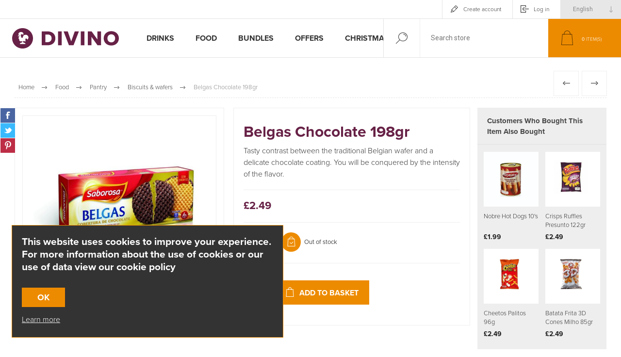

--- FILE ---
content_type: text/html; charset=utf-8
request_url: https://www.divino.je/belgas-chocolate-12x198gr
body_size: 20846
content:
<!DOCTYPE html>
<html lang="en"  class="html-product-details-page">
<head>
    <title>Belgas Chocolate 198gr | Divino</title>
    <meta http-equiv="Content-type" content="text/html;charset=UTF-8" />
    <meta name="description" content="Tasty contrast between the traditional Belgian wafer and a delicate chocolate coating.&#xD;&#xA;You will be conquered by the intensity of the flavor." />
    <meta name="keywords" content="" />
    <meta name="generator" content="nopCommerce" />
    <meta name="viewport" content="width=device-width, initial-scale=1.0, user-scalable=0, minimum-scale=1.0, maximum-scale=1.0" />
    <link rel="preload" as="font" href="/Themes/Pacific/Content/fonts/pacific.woff" crossorigin>
    <link href="https://fonts.googleapis.com/css2?family=Roboto:wght@300;400;700&display=swap" rel="stylesheet">
    <!-- Google Tag Manager --><script>(function(w,d,s,l,i){w[l]=w[l]||[];w[l].push({'gtm.start':new Date().getTime(),event:'gtm.js'});var f=d.getElementsByTagName(s)[0],j=d.createElement(s),dl=l!='dataLayer'?'&l='+l:'';j.async=true;j.src='https://www.googletagmanager.com/gtm.js?id='+i+dl;f.parentNode.insertBefore(j,f);})(window,document,'script','dataLayer','GTM-5VXNL3W');</script><!-- End Google Tag Manager --><!-- Meta Pixel Code --><script>  !function(f,b,e,v,n,t,s)  {if(f.fbq)return;n=f.fbq=function(){n.callMethod?  n.callMethod.apply(n,arguments):n.queue.push(arguments)};  if(!f._fbq)f._fbq=n;n.push=n;n.loaded=!0;n.version='2.0';  n.queue=[];t=b.createElement(e);t.async=!0;  t.src=v;s=b.getElementsByTagName(e)[0];  s.parentNode.insertBefore(t,s)}(window, document,'script',  'https://connect.facebook.net/en_US/fbevents.js');  fbq('init', '645592746962466');  fbq('track', 'PageView');</script><noscript><img height="1" width="1" style="display:none"  src="https://www.facebook.com/tr?id=645592746962466&ev=PageView&noscript=1"/></noscript><!-- End Meta Pixel Code --><script type="text/javascript" src="https://emarketer.divino.je/h/r/10933FC03B88E5B12540EF23F30FEDED/9A8B1440B940B723/popup.js"></script><script src="//embed.typeform.com/next/embed.js"></script>
<meta property="og:type" content="product" />
<meta property="og:title" content="Belgas Chocolate 198gr" />
<meta property="og:description" content="Tasty contrast between the traditional Belgian wafer and a delicate chocolate coating.&#xD;&#xA;You will be conquered by the intensity of the flavor." />
<meta property="og:image" content="https://www.divino.je/images/thumbs/0002725_belgas-chocolate-198gr_625.jpeg" />
<meta property="og:image:url" content="https://www.divino.je/images/thumbs/0002725_belgas-chocolate-198gr_625.jpeg" />
<meta property="og:url" content="https://www.divino.je/belgas-chocolate-12x198gr" />
<meta property="og:site_name" content="Divino" />
<meta property="twitter:card" content="summary" />
<meta property="twitter:site" content="Divino" />
<meta property="twitter:title" content="Belgas Chocolate 198gr" />
<meta property="twitter:description" content="Tasty contrast between the traditional Belgian wafer and a delicate chocolate coating.&#xD;&#xA;You will be conquered by the intensity of the flavor." />
<meta property="twitter:image" content="https://www.divino.je/images/thumbs/0002725_belgas-chocolate-198gr_625.jpeg" />
<meta property="twitter:url" content="https://www.divino.je/belgas-chocolate-12x198gr" />

    


    

<style>

    .product-details-page .full-description {
        display: none;
    }
    .product-details-page .ui-tabs .full-description {
        display: block;
    }
    .product-details-page .tabhead-full-description {
        display: none;
    }
    

    .product-details-page .product-specs-box {
        display: none;
    }
    .product-details-page .ui-tabs .product-specs-box {
        display: block;
    }
    .product-details-page .ui-tabs .product-specs-box .title {
        display: none;
    }
    
</style><script async src="/Plugins/FoxNetSoft.GoogleAnalytics4/Scripts/GoogleAnalytics4.js"></script>
<script>
window.dataLayer = window.dataLayer || [];
var GA4_productImpressions = GA4_productImpressions || [];
var GA4_productDetails = GA4_productDetails || [];
var GA4_cartproducts = GA4_cartproducts || [];
var GA4_wishlistproducts = GA4_wishlistproducts || [];
</script>
<!-- Google Tag Manager -->
<script>(function(w,d,s,l,i){w[l]=w[l]||[];w[l].push({'gtm.start':
new Date().getTime(),event:'gtm.js'});var f=d.getElementsByTagName(s)[0],
j=d.createElement(s),dl=l!='dataLayer'?'&l='+l:'';j.async=true;j.src=
'https://www.googletagmanager.com/gtm.js?id='+i+dl;f.parentNode.insertBefore(j,f);
})(window,document,'script','dataLayer','GTM-5VXNL3W');</script>
<!-- End Google Tag Manager -->

    



    <link href="/Themes/Pacific/Content/css/styles.css" rel="stylesheet" type="text/css" />
<link href="/Themes/Pacific/Content/css/footable.css" rel="stylesheet" type="text/css" />
<link href="/Themes/Pacific/Content/css/mobile.css" rel="stylesheet" type="text/css" />
<link href="/Themes/Pacific/Content/css/480.css" rel="stylesheet" type="text/css" />
<link href="/Themes/Pacific/Content/css/768.css" rel="stylesheet" type="text/css" />
<link href="/Themes/Pacific/Content/css/1260.css" rel="stylesheet" type="text/css" />
<link href="/Themes/Pacific/Content/css/1500.css" rel="stylesheet" type="text/css" />
<link href="/Themes/Pacific/Content/css/1800.css" rel="stylesheet" type="text/css" />
<link href="/Plugins/SevenSpikes.Core/Styles/slick-slider-1.6.0.css" rel="stylesheet" type="text/css" />
<link href="/Plugins/SevenSpikes.Core/Styles/perfect-scrollbar.min.css" rel="stylesheet" type="text/css" />
<link href="/Plugins/SevenSpikes.Nop.Plugins.PrevNextProduct/Themes/Pacific/Content/prevnextproduct.css" rel="stylesheet" type="text/css" />
<link href="/Plugins/SevenSpikes.Nop.Plugins.CloudZoom/Themes/Pacific/Content/cloud-zoom/CloudZoom.css" rel="stylesheet" type="text/css" />
<link href="/lib_npm/magnific-popup/magnific-popup.css" rel="stylesheet" type="text/css" />
<link href="/Plugins/SevenSpikes.Nop.Plugins.NopQuickTabs/Themes/Pacific/Content/QuickTabs.css" rel="stylesheet" type="text/css" />
<link href="/Plugins/SevenSpikes.Nop.Plugins.MegaMenu/Themes/Pacific/Content/MegaMenu.css" rel="stylesheet" type="text/css" />
<link href="/Plugins/SevenSpikes.Nop.Plugins.InstantSearch/Themes/Pacific/Content/InstantSearch.css" rel="stylesheet" type="text/css" />
<link href="/Plugins/SevenSpikes.Nop.Plugins.ProductRibbons/Styles/Ribbons.common.css" rel="stylesheet" type="text/css" />
<link href="/Plugins/SevenSpikes.Nop.Plugins.ProductRibbons/Themes/Pacific/Content/Ribbons.css" rel="stylesheet" type="text/css" />
<link href="/Plugins/SevenSpikes.Nop.Plugins.QuickView/Themes/Pacific/Content/QuickView.css" rel="stylesheet" type="text/css" />
<link href="/lib_npm/fine-uploader/fine-uploader/fine-uploader.min.css" rel="stylesheet" type="text/css" />
<link href="/Themes/Pacific/Content/css/theme.custom-1.css?v=39" rel="stylesheet" type="text/css" />

    
    <link href="/dist/css/main.css" rel="stylesheet">
    <link rel="canonical" href="https://www.divino.je/belgas-chocolate-12x198gr" />

    
    
    <link rel="apple-touch-icon" sizes="180x180" href="/icons/icons_0/apple-touch-icon.png">
<link rel="icon" type="image/png" sizes="32x32" href="/icons/icons_0/favicon-32x32.png">
<link rel="icon" type="image/png" sizes="16x16" href="/icons/icons_0/favicon-16x16.png">
<link rel="manifest" href="/icons/icons_0/site.webmanifest">
<link rel="mask-icon" href="/icons/icons_0/safari-pinned-tab.svg" color="#5bbad5">
<link rel="shortcut icon" href="/icons/icons_0/favicon.ico">
<meta name="msapplication-TileColor" content="#da532c">
<meta name="msapplication-config" content="/icons/icons_0/browserconfig.xml">
<meta name="theme-color" content="#ffffff">
    
    <!--Powered by nopCommerce - https://www.nopCommerce.com-->
    <meta name="facebook-domain-verification" content="j5xvxxgtgq5aswckgln9ojdujole99" />
   
</head>
<body class="product-details-page-body">
    
<!-- Google Tag Manager (noscript) -->
<noscript><iframe src="https://www.googletagmanager.com/ns.html?id=GTM-5VXNL3W" height="0" width="0" style="display:none;visibility:hidden"></iframe></noscript>
<!-- End Google Tag Manager (noscript) -->

<div class="ajax-loading-block-window" style="display: none">
</div>
<div id="dialog-notifications-success" title="Notification" style="display:none;">
</div>
<div id="dialog-notifications-error" title="Error" style="display:none;">
</div>
<div id="dialog-notifications-warning" title="Warning" style="display:none;">
</div>
<div id="bar-notification" class="bar-notification-container" data-close="Close">
</div>



<!--[if lte IE 8]>
    <div style="clear:both;height:59px;text-align:center;position:relative;">
        <a href="http://www.microsoft.com/windows/internet-explorer/default.aspx" target="_blank">
            <img src="/Themes/Pacific/Content/img/ie_warning.jpg" height="42" width="820" alt="You are using an outdated browser. For a faster, safer browsing experience, upgrade for free today." />
        </a>
    </div>
<![endif]-->


<div class="master-wrapper-page">
    <div class="header">
    
    <div class="responsive-strip">
        <div class="responsive-logo-wrapper">
            



<a href="/" class="logo">
        <img title="" alt="Divino" src="/Themes/Pacific/Content/img/divino-logo.svg">
</a>
        </div>
    </div>
    <div class="header-upper">
        <div class="header-selectors-wrapper">
            
            
                <div class="desktop-language-selector">
            <select id="customerlanguage" name="customerlanguage" onchange="setLocation(this.value);" aria-label="Languages selector"><option selected="selected" value="https://www.divino.je/changelanguage/1?returnurl=%2Fbelgas-chocolate-12x198gr">English</option>
<option value="https://www.divino.je/changelanguage/2?returnurl=%2Fbelgas-chocolate-12x198gr">Portuguese</option>
</select>
    </div>
    <div class="mobile-language-selector">
        <div class="current-language-image">
            <img title='English' alt='English' src="/images/flags/gb.png " />
        </div>
        <select id="customerlanguage" name="customerlanguage" onchange="setLocation(this.value);"><option selected="selected" value="https://www.divino.je/changelanguage/1?returnurl=%2Fbelgas-chocolate-12x198gr">English</option>
<option value="https://www.divino.je/changelanguage/2?returnurl=%2Fbelgas-chocolate-12x198gr">Portuguese</option>
</select>
    </div>

            
        </div>
        <div class="header-links-wrapper">
            <div class="header-links">
                



        <div class="hedar-links-item">
            <a href="/register?returnUrl=%2Fbelgas-chocolate-12x198gr" class="ico-register">Create account</a>
        </div>
    <div class="hedar-links-item">
        <a href="/login?returnUrl=%2Fbelgas-chocolate-12x198gr" class="ico-login">Log in</a>
    </div>



            </div>
        </div>
        
    </div>
    <div class="header-lower">
        <div class="header-logo">
            



<a href="/" class="logo">
        <img title="" alt="Divino" src="/Themes/Pacific/Content/img/divino-logo.svg">
</a>
        </div>
        <div class="header-menu">
            <div class="menu-button">
                <div class="menu-open" title="Menu">
                    <span class="menu-icon-line"></span>
                    <span class="menu-icon-line"></span>
                    <span class="menu-icon-line"></span>
                </div>
                <div class="menu-close" title="Close"></div>
            </div>
            <div class="menu-header">
                



        <div class="hedar-links-item">
            <a href="/register?returnUrl=%2Fbelgas-chocolate-12x198gr" class="ico-register">Create account</a>
        </div>
    <div class="hedar-links-item">
        <a href="/login?returnUrl=%2Fbelgas-chocolate-12x198gr" class="ico-login">Log in</a>
    </div>



                
                
                    <div class="desktop-language-selector">
            <select id="customerlanguage" name="customerlanguage" onchange="setLocation(this.value);" aria-label="Languages selector"><option selected="selected" value="https://www.divino.je/changelanguage/1?returnurl=%2Fbelgas-chocolate-12x198gr">English</option>
<option value="https://www.divino.je/changelanguage/2?returnurl=%2Fbelgas-chocolate-12x198gr">Portuguese</option>
</select>
    </div>
    <div class="mobile-language-selector">
        <div class="current-language-image">
            <img title='English' alt='English' src="/images/flags/gb.png " />
        </div>
        <select id="customerlanguage" name="customerlanguage" onchange="setLocation(this.value);"><option selected="selected" value="https://www.divino.je/changelanguage/1?returnurl=%2Fbelgas-chocolate-12x198gr">English</option>
<option value="https://www.divino.je/changelanguage/2?returnurl=%2Fbelgas-chocolate-12x198gr">Portuguese</option>
</select>
    </div>

            </div>
            <div class="menu-body">



    <ul class="mega-menu"
        data-isRtlEnabled="false"
        data-enableClickForDropDown="false">


<li class="has-sublist">

        <a class="with-subcategories" href="/drinks"><span>Drinks</span></a>

        <div class="plus-button"></div>
        <div class="sublist-wrap">
            <ul class="sublist">
                <li class="back-button">
                    <span>Back</span>
                </li>
                
        <li class="has-sublist">
            <a href="/wines" title="Wine" class="with-subcategories"><span>Wine</span></a>
            <div class="plus-button"></div>
            <div class="sublist-wrap">
                <ul class="sublist">
                    <li class="back-button">
                        <span>Back</span>
                    </li>
                    
        <li>
            <a class="lastLevelCategory" href="/red-wine" title="Red Wine"><span>Red Wine</span></a>
        </li>
        <li>
            <a class="lastLevelCategory" href="/white-wine" title="White Wine"><span>White Wine</span></a>
        </li>
        <li>
            <a class="lastLevelCategory" href="/rose-wine" title="Rose Wine"><span>Rose Wine</span></a>
        </li>
        <li>
            <a class="lastLevelCategory" href="/sparkling" title="Sparkling"><span>Sparkling</span></a>
        </li>
        <li>
            <a class="lastLevelCategory" href="/bag-in-box-wines" title="Bag In Box Wines"><span>Bag In Box Wines</span></a>
        </li>
        <li class="has-sublist">
            <a href="/fortified-wine" title="Fortified Wine" class="with-subcategories"><span>Fortified Wine</span></a>
            <div class="plus-button"></div>
            <div class="sublist-wrap">
                <ul class="sublist">
                    <li class="back-button">
                        <span>Back</span>
                    </li>
                    
        <li>
            <a class="lastLevelCategory" href="/madeira-wine" title="Madeira wine"><span>Madeira wine</span></a>
        </li>
        <li>
            <a class="lastLevelCategory" href="/moacatel" title="Moscatel"><span>Moscatel</span></a>
        </li>
        <li>
            <a class="lastLevelCategory" href="/porto-wine" title="Porto Wine"><span>Porto Wine</span></a>
        </li>


                </ul>
            </div>
        </li>
        <li>
            <a class="lastLevelCategory" href="/sangria" title="Sangria"><span>Sangria</span></a>
        </li>
        <li>
            <a class="lastLevelCategory" href="/alcohol-free-wine" title="Alcohol Free Wine"><span>Alcohol Free Wine</span></a>
        </li>


                </ul>
            </div>
        </li>
        <li class="has-sublist">
            <a href="/beer-2" title="Beer " class="with-subcategories"><span>Beer </span></a>
            <div class="plus-button"></div>
            <div class="sublist-wrap">
                <ul class="sublist">
                    <li class="back-button">
                        <span>Back</span>
                    </li>
                    
        <li>
            <a class="lastLevelCategory" href="/non-alcoholic" title="Non-Alcoholic "><span>Non-Alcoholic </span></a>
        </li>


                </ul>
            </div>
        </li>
        <li>
            <a class="lastLevelCategory" href="/alcohol-free" title="Alcohol Free"><span>Alcohol Free</span></a>
        </li>
        <li class="has-sublist">
            <a href="/tea-and-coffee" title="Tea and Coffee" class="with-subcategories"><span>Tea and Coffee</span></a>
            <div class="plus-button"></div>
            <div class="sublist-wrap">
                <ul class="sublist">
                    <li class="back-button">
                        <span>Back</span>
                    </li>
                    
        <li>
            <a class="lastLevelCategory" href="/coffee-capsules" title="Coffee Capsules"><span>Coffee Capsules</span></a>
        </li>
        <li>
            <a class="lastLevelCategory" href="/cold-coffee" title="Cold Coffee"><span>Cold Coffee</span></a>
        </li>
        <li>
            <a class="lastLevelCategory" href="/ground-coffee" title="Ground Coffee"><span>Ground Coffee</span></a>
        </li>
        <li>
            <a class="lastLevelCategory" href="/beans" title="Coffee Beans"><span>Coffee Beans</span></a>
        </li>
        <li>
            <a class="lastLevelCategory" href="/soluble" title="Soluble"><span>Soluble</span></a>
        </li>
        <li>
            <a class="lastLevelCategory" href="/teas-infusions" title="Teas &amp; Infusions"><span>Teas &amp; Infusions</span></a>
        </li>


                </ul>
            </div>
        </li>
        <li class="has-sublist">
            <a href="/spirits" title="Spirits" class="with-subcategories"><span>Spirits</span></a>
            <div class="plus-button"></div>
            <div class="sublist-wrap">
                <ul class="sublist">
                    <li class="back-button">
                        <span>Back</span>
                    </li>
                    
        <li>
            <a class="lastLevelCategory" href="/brandy" title="Brandy"><span>Brandy</span></a>
        </li>
        <li>
            <a class="lastLevelCategory" href="/fire-water" title="Fire Water"><span>Fire Water</span></a>
        </li>
        <li>
            <a class="lastLevelCategory" href="/liquer" title="Liquer"><span>Liquer</span></a>
        </li>
        <li>
            <a class="lastLevelCategory" href="/gin" title="Gin"><span>Gin</span></a>
        </li>


                </ul>
            </div>
        </li>
        <li class="has-sublist">
            <a href="/soft-drinks" title="Soft drinks" class="with-subcategories"><span>Soft drinks</span></a>
            <div class="plus-button"></div>
            <div class="sublist-wrap">
                <ul class="sublist">
                    <li class="back-button">
                        <span>Back</span>
                    </li>
                    
        <li>
            <a class="lastLevelCategory" href="/sparkling-juices" title="Sparkling Juices"><span>Sparkling Juices</span></a>
        </li>
        <li>
            <a class="lastLevelCategory" href="/water-2" title="Water"><span>Water</span></a>
        </li>
        <li>
            <a class="lastLevelCategory" href="/ice-tea-2" title="Ice Tea"><span>Ice Tea</span></a>
        </li>
        <li>
            <a class="lastLevelCategory" href="/fruit-juices-2" title="Fruit Juices"><span>Fruit Juices</span></a>
        </li>


                </ul>
            </div>
        </li>

            </ul>
        </div>

</li>

<li class="has-sublist">

        <a class="with-subcategories" href="/food"><span>Food</span></a>

        <div class="plus-button"></div>
        <div class="sublist-wrap">
            <ul class="sublist">
                <li class="back-button">
                    <span>Back</span>
                </li>
                
        <li class="has-sublist">
            <a href="/delicatessen" title="Meats" class="with-subcategories"><span>Meats</span></a>
            <div class="plus-button"></div>
            <div class="sublist-wrap">
                <ul class="sublist">
                    <li class="back-button">
                        <span>Back</span>
                    </li>
                    
        <li>
            <a class="lastLevelCategory" href="/charcuterie" title="Charcuterie"><span>Charcuterie</span></a>
        </li>
        <li>
            <a class="lastLevelCategory" href="/chicken" title="Chicken"><span>Chicken</span></a>
        </li>
        <li>
            <a class="lastLevelCategory" href="/beef" title="Beef"><span>Beef</span></a>
        </li>
        <li>
            <a class="lastLevelCategory" href="/pork-meat" title="Pork Meat"><span>Pork Meat</span></a>
        </li>


                </ul>
            </div>
        </li>
        <li>
            <a class="lastLevelCategory" href="/bbq-season" title="BBQ Season"><span>BBQ Season</span></a>
        </li>
        <li class="has-sublist">
            <a href="/seafood-2" title="Fish/Seafood" class="with-subcategories"><span>Fish/Seafood</span></a>
            <div class="plus-button"></div>
            <div class="sublist-wrap">
                <ul class="sublist">
                    <li class="back-button">
                        <span>Back</span>
                    </li>
                    
        <li>
            <a class="lastLevelCategory" href="/bacalhau-dry-cod" title="Bacalhau (Gadus morhua)"><span>Bacalhau (Gadus morhua)</span></a>
        </li>
        <li>
            <a class="lastLevelCategory" href="/cephalopods" title="Cephalopods"><span>Cephalopods</span></a>
        </li>
        <li>
            <a class="lastLevelCategory" href="/prawns" title="Prawns"><span>Prawns</span></a>
        </li>
        <li>
            <a class="lastLevelCategory" href="/seafood-mix" title="Seafood Mix"><span>Seafood Mix</span></a>
        </li>
        <li>
            <a class="lastLevelCategory" href="/shellfish" title="Shellfish"><span>Shellfish</span></a>
        </li>
        <li>
            <a class="lastLevelCategory" href="/seafood" title="Fish Whole/Steaks"><span>Fish Whole/Steaks</span></a>
        </li>


                </ul>
            </div>
        </li>
        <li class="has-sublist">
            <a href="/bakery" title="Bakery" class="with-subcategories"><span>Bakery</span></a>
            <div class="plus-button"></div>
            <div class="sublist-wrap">
                <ul class="sublist">
                    <li class="back-button">
                        <span>Back</span>
                    </li>
                    
        <li>
            <a class="lastLevelCategory" href="/pastry" title="Pastries"><span>Pastries</span></a>
        </li>
        <li>
            <a class="lastLevelCategory" href="/bolo-do-caco" title="Bolo do Caco and Toasts"><span>Bolo do Caco and Toasts</span></a>
        </li>
        <li>
            <a class="lastLevelCategory" href="/morning-goods" title="Snacks"><span>Snacks</span></a>
        </li>


                </ul>
            </div>
        </li>
        <li class="has-sublist">
            <a href="/groceries" title="Pantry" class="with-subcategories"><span>Pantry</span></a>
            <div class="plus-button"></div>
            <div class="sublist-wrap">
                <ul class="sublist">
                    <li class="back-button">
                        <span>Back</span>
                    </li>
                    
        <li>
            <a class="lastLevelCategory" href="/baby-foods" title="Baby Foods"><span>Baby Foods</span></a>
        </li>
        <li>
            <a class="lastLevelCategory" href="/frozen-vegetables" title="Frozen vegetables"><span>Frozen vegetables</span></a>
        </li>
        <li>
            <a class="lastLevelCategory" href="/jelly-pudding" title="Jelly &amp; Pudding"><span>Jelly &amp; Pudding</span></a>
        </li>
        <li class="has-sublist">
            <a href="/ready-to-cook-3" title="Ready Meals" class="with-subcategories"><span>Ready Meals</span></a>
            <div class="plus-button"></div>
            <div class="sublist-wrap">
                <ul class="sublist">
                    <li class="back-button">
                        <span>Back</span>
                    </li>
                    
        <li>
            <a class="lastLevelCategory" href="/tinned-3" title="Tinned"><span>Tinned</span></a>
        </li>


                </ul>
            </div>
        </li>
        <li>
            <a class="lastLevelCategory" href="/candies" title="Candies"><span>Candies</span></a>
        </li>
        <li>
            <a class="lastLevelCategory" href="/dietary-products" title="Popcorn"><span>Popcorn</span></a>
        </li>
        <li>
            <a class="lastLevelCategory" href="/dried-fruits-nuts" title="Dried Fruits &amp; Nuts"><span>Dried Fruits &amp; Nuts</span></a>
        </li>
        <li class="has-sublist">
            <a href="/well-being" title="Well-being" class="with-subcategories"><span>Well-being</span></a>
            <div class="plus-button"></div>
            <div class="sublist-wrap">
                <ul class="sublist">
                    <li class="back-button">
                        <span>Back</span>
                    </li>
                    
        <li>
            <a class="lastLevelCategory" href="/gelatine-0" title="Gelatine 0%"><span>Gelatine 0%</span></a>
        </li>
        <li>
            <a class="lastLevelCategory" href="/gelatine-vegetal" title="Gelatine Vegetal"><span>Gelatine Vegetal</span></a>
        </li>
        <li>
            <a class="lastLevelCategory" href="/puddings-0" title="Puddings 0%"><span>Puddings 0%</span></a>
        </li>
        <li>
            <a class="lastLevelCategory" href="/whole-meal-past" title="Whole Wheat Pasta"><span>Whole Wheat Pasta</span></a>
        </li>
        <li>
            <a class="lastLevelCategory" href="/gelatine-light" title="Gelatine Light"><span>Gelatine Light</span></a>
        </li>


                </ul>
            </div>
        </li>


                        <li>
                            <a class="view-all" href="/groceries" title="View All">
                                <span>View All</span>
                            </a>
                        </li>
                </ul>
            </div>
        </li>
        <li class="has-sublist">
            <a href="/dairy" title="Dairy" class="with-subcategories"><span>Dairy</span></a>
            <div class="plus-button"></div>
            <div class="sublist-wrap">
                <ul class="sublist">
                    <li class="back-button">
                        <span>Back</span>
                    </li>
                    
        <li>
            <a class="lastLevelCategory" href="/butter" title="Butter"><span>Butter</span></a>
        </li>
        <li>
            <a class="lastLevelCategory" href="/cream" title="Cream"><span>Cream</span></a>
        </li>
        <li>
            <a class="lastLevelCategory" href="/yogurts" title="Yogurts"><span>Yogurts</span></a>
        </li>
        <li>
            <a class="lastLevelCategory" href="/cheeses" title="Cheese"><span>Cheese</span></a>
        </li>


                </ul>
            </div>
        </li>

            </ul>
        </div>

</li>

<li class="has-sublist">

        <a class="with-subcategories" href="/bundles"><span>Bundles</span></a>

        <div class="plus-button"></div>
        <div class="sublist-wrap">
            <ul class="sublist">
                <li class="back-button">
                    <span>Back</span>
                </li>
                
        <li>
            <a class="lastLevelCategory" href="/introduction-to-portuguese-wines" title="Introduction to Portuguese Wines"><span>Introduction to Portuguese Wines</span></a>
        </li>
        <li>
            <a class="lastLevelCategory" href="/buy-5-get-1-free" title="Buy 5 Get 1 Free"><span>Buy 5 Get 1 Free</span></a>
        </li>
        <li>
            <a class="lastLevelCategory" href="/beer-wines-bundle" title="Beer &amp; Wines Bundle "><span>Beer &amp; Wines Bundle </span></a>
        </li>

            </ul>
        </div>

</li>

<li class=" ">

    <a href="/offers" class="" title="Offers" ><span> Offers</span></a>

</li>



<li class=" ">

    <a href="/christmas-at-divino" class="" title="Christmas at Divino" ><span> Christmas at Divino</span></a>

</li>


        
    </ul>
    <div class="menu-title"><span>Menu</span></div>
    <ul class="mega-menu-responsive">


<li class="has-sublist">

        <a class="with-subcategories" href="/drinks"><span>Drinks</span></a>

        <div class="plus-button"></div>
        <div class="sublist-wrap">
            <ul class="sublist">
                <li class="back-button">
                    <span>Back</span>
                </li>
                
        <li class="has-sublist">
            <a href="/wines" title="Wine" class="with-subcategories"><span>Wine</span></a>
            <div class="plus-button"></div>
            <div class="sublist-wrap">
                <ul class="sublist">
                    <li class="back-button">
                        <span>Back</span>
                    </li>
                    
        <li>
            <a class="lastLevelCategory" href="/red-wine" title="Red Wine"><span>Red Wine</span></a>
        </li>
        <li>
            <a class="lastLevelCategory" href="/white-wine" title="White Wine"><span>White Wine</span></a>
        </li>
        <li>
            <a class="lastLevelCategory" href="/rose-wine" title="Rose Wine"><span>Rose Wine</span></a>
        </li>
        <li>
            <a class="lastLevelCategory" href="/sparkling" title="Sparkling"><span>Sparkling</span></a>
        </li>
        <li>
            <a class="lastLevelCategory" href="/bag-in-box-wines" title="Bag In Box Wines"><span>Bag In Box Wines</span></a>
        </li>
        <li class="has-sublist">
            <a href="/fortified-wine" title="Fortified Wine" class="with-subcategories"><span>Fortified Wine</span></a>
            <div class="plus-button"></div>
            <div class="sublist-wrap">
                <ul class="sublist">
                    <li class="back-button">
                        <span>Back</span>
                    </li>
                    
        <li>
            <a class="lastLevelCategory" href="/madeira-wine" title="Madeira wine"><span>Madeira wine</span></a>
        </li>
        <li>
            <a class="lastLevelCategory" href="/moacatel" title="Moscatel"><span>Moscatel</span></a>
        </li>
        <li>
            <a class="lastLevelCategory" href="/porto-wine" title="Porto Wine"><span>Porto Wine</span></a>
        </li>


                </ul>
            </div>
        </li>
        <li>
            <a class="lastLevelCategory" href="/sangria" title="Sangria"><span>Sangria</span></a>
        </li>
        <li>
            <a class="lastLevelCategory" href="/alcohol-free-wine" title="Alcohol Free Wine"><span>Alcohol Free Wine</span></a>
        </li>


                </ul>
            </div>
        </li>
        <li class="has-sublist">
            <a href="/beer-2" title="Beer " class="with-subcategories"><span>Beer </span></a>
            <div class="plus-button"></div>
            <div class="sublist-wrap">
                <ul class="sublist">
                    <li class="back-button">
                        <span>Back</span>
                    </li>
                    
        <li>
            <a class="lastLevelCategory" href="/non-alcoholic" title="Non-Alcoholic "><span>Non-Alcoholic </span></a>
        </li>


                </ul>
            </div>
        </li>
        <li>
            <a class="lastLevelCategory" href="/alcohol-free" title="Alcohol Free"><span>Alcohol Free</span></a>
        </li>
        <li class="has-sublist">
            <a href="/tea-and-coffee" title="Tea and Coffee" class="with-subcategories"><span>Tea and Coffee</span></a>
            <div class="plus-button"></div>
            <div class="sublist-wrap">
                <ul class="sublist">
                    <li class="back-button">
                        <span>Back</span>
                    </li>
                    
        <li>
            <a class="lastLevelCategory" href="/coffee-capsules" title="Coffee Capsules"><span>Coffee Capsules</span></a>
        </li>
        <li>
            <a class="lastLevelCategory" href="/cold-coffee" title="Cold Coffee"><span>Cold Coffee</span></a>
        </li>
        <li>
            <a class="lastLevelCategory" href="/ground-coffee" title="Ground Coffee"><span>Ground Coffee</span></a>
        </li>
        <li>
            <a class="lastLevelCategory" href="/beans" title="Coffee Beans"><span>Coffee Beans</span></a>
        </li>
        <li>
            <a class="lastLevelCategory" href="/soluble" title="Soluble"><span>Soluble</span></a>
        </li>
        <li>
            <a class="lastLevelCategory" href="/teas-infusions" title="Teas &amp; Infusions"><span>Teas &amp; Infusions</span></a>
        </li>


                </ul>
            </div>
        </li>
        <li class="has-sublist">
            <a href="/spirits" title="Spirits" class="with-subcategories"><span>Spirits</span></a>
            <div class="plus-button"></div>
            <div class="sublist-wrap">
                <ul class="sublist">
                    <li class="back-button">
                        <span>Back</span>
                    </li>
                    
        <li>
            <a class="lastLevelCategory" href="/brandy" title="Brandy"><span>Brandy</span></a>
        </li>
        <li>
            <a class="lastLevelCategory" href="/fire-water" title="Fire Water"><span>Fire Water</span></a>
        </li>
        <li>
            <a class="lastLevelCategory" href="/liquer" title="Liquer"><span>Liquer</span></a>
        </li>
        <li>
            <a class="lastLevelCategory" href="/gin" title="Gin"><span>Gin</span></a>
        </li>


                </ul>
            </div>
        </li>
        <li class="has-sublist">
            <a href="/soft-drinks" title="Soft drinks" class="with-subcategories"><span>Soft drinks</span></a>
            <div class="plus-button"></div>
            <div class="sublist-wrap">
                <ul class="sublist">
                    <li class="back-button">
                        <span>Back</span>
                    </li>
                    
        <li>
            <a class="lastLevelCategory" href="/sparkling-juices" title="Sparkling Juices"><span>Sparkling Juices</span></a>
        </li>
        <li>
            <a class="lastLevelCategory" href="/water-2" title="Water"><span>Water</span></a>
        </li>
        <li>
            <a class="lastLevelCategory" href="/ice-tea-2" title="Ice Tea"><span>Ice Tea</span></a>
        </li>
        <li>
            <a class="lastLevelCategory" href="/fruit-juices-2" title="Fruit Juices"><span>Fruit Juices</span></a>
        </li>


                </ul>
            </div>
        </li>

            </ul>
        </div>

</li>

<li class="has-sublist">

        <a class="with-subcategories" href="/food"><span>Food</span></a>

        <div class="plus-button"></div>
        <div class="sublist-wrap">
            <ul class="sublist">
                <li class="back-button">
                    <span>Back</span>
                </li>
                
        <li class="has-sublist">
            <a href="/delicatessen" title="Meats" class="with-subcategories"><span>Meats</span></a>
            <div class="plus-button"></div>
            <div class="sublist-wrap">
                <ul class="sublist">
                    <li class="back-button">
                        <span>Back</span>
                    </li>
                    
        <li>
            <a class="lastLevelCategory" href="/charcuterie" title="Charcuterie"><span>Charcuterie</span></a>
        </li>
        <li>
            <a class="lastLevelCategory" href="/chicken" title="Chicken"><span>Chicken</span></a>
        </li>
        <li>
            <a class="lastLevelCategory" href="/beef" title="Beef"><span>Beef</span></a>
        </li>
        <li>
            <a class="lastLevelCategory" href="/pork-meat" title="Pork Meat"><span>Pork Meat</span></a>
        </li>


                </ul>
            </div>
        </li>
        <li>
            <a class="lastLevelCategory" href="/bbq-season" title="BBQ Season"><span>BBQ Season</span></a>
        </li>
        <li class="has-sublist">
            <a href="/seafood-2" title="Fish/Seafood" class="with-subcategories"><span>Fish/Seafood</span></a>
            <div class="plus-button"></div>
            <div class="sublist-wrap">
                <ul class="sublist">
                    <li class="back-button">
                        <span>Back</span>
                    </li>
                    
        <li>
            <a class="lastLevelCategory" href="/bacalhau-dry-cod" title="Bacalhau (Gadus morhua)"><span>Bacalhau (Gadus morhua)</span></a>
        </li>
        <li>
            <a class="lastLevelCategory" href="/cephalopods" title="Cephalopods"><span>Cephalopods</span></a>
        </li>
        <li>
            <a class="lastLevelCategory" href="/prawns" title="Prawns"><span>Prawns</span></a>
        </li>
        <li>
            <a class="lastLevelCategory" href="/seafood-mix" title="Seafood Mix"><span>Seafood Mix</span></a>
        </li>
        <li>
            <a class="lastLevelCategory" href="/shellfish" title="Shellfish"><span>Shellfish</span></a>
        </li>
        <li>
            <a class="lastLevelCategory" href="/seafood" title="Fish Whole/Steaks"><span>Fish Whole/Steaks</span></a>
        </li>


                </ul>
            </div>
        </li>
        <li class="has-sublist">
            <a href="/bakery" title="Bakery" class="with-subcategories"><span>Bakery</span></a>
            <div class="plus-button"></div>
            <div class="sublist-wrap">
                <ul class="sublist">
                    <li class="back-button">
                        <span>Back</span>
                    </li>
                    
        <li>
            <a class="lastLevelCategory" href="/pastry" title="Pastries"><span>Pastries</span></a>
        </li>
        <li>
            <a class="lastLevelCategory" href="/bolo-do-caco" title="Bolo do Caco and Toasts"><span>Bolo do Caco and Toasts</span></a>
        </li>
        <li>
            <a class="lastLevelCategory" href="/morning-goods" title="Snacks"><span>Snacks</span></a>
        </li>


                </ul>
            </div>
        </li>
        <li class="has-sublist">
            <a href="/groceries" title="Pantry" class="with-subcategories"><span>Pantry</span></a>
            <div class="plus-button"></div>
            <div class="sublist-wrap">
                <ul class="sublist">
                    <li class="back-button">
                        <span>Back</span>
                    </li>
                    
        <li>
            <a class="lastLevelCategory" href="/baby-foods" title="Baby Foods"><span>Baby Foods</span></a>
        </li>
        <li>
            <a class="lastLevelCategory" href="/frozen-vegetables" title="Frozen vegetables"><span>Frozen vegetables</span></a>
        </li>
        <li>
            <a class="lastLevelCategory" href="/jelly-pudding" title="Jelly &amp; Pudding"><span>Jelly &amp; Pudding</span></a>
        </li>
        <li class="has-sublist">
            <a href="/ready-to-cook-3" title="Ready Meals" class="with-subcategories"><span>Ready Meals</span></a>
            <div class="plus-button"></div>
            <div class="sublist-wrap">
                <ul class="sublist">
                    <li class="back-button">
                        <span>Back</span>
                    </li>
                    
        <li>
            <a class="lastLevelCategory" href="/tinned-3" title="Tinned"><span>Tinned</span></a>
        </li>


                </ul>
            </div>
        </li>
        <li>
            <a class="lastLevelCategory" href="/candies" title="Candies"><span>Candies</span></a>
        </li>
        <li>
            <a class="lastLevelCategory" href="/dietary-products" title="Popcorn"><span>Popcorn</span></a>
        </li>
        <li>
            <a class="lastLevelCategory" href="/dried-fruits-nuts" title="Dried Fruits &amp; Nuts"><span>Dried Fruits &amp; Nuts</span></a>
        </li>
        <li class="has-sublist">
            <a href="/well-being" title="Well-being" class="with-subcategories"><span>Well-being</span></a>
            <div class="plus-button"></div>
            <div class="sublist-wrap">
                <ul class="sublist">
                    <li class="back-button">
                        <span>Back</span>
                    </li>
                    
        <li>
            <a class="lastLevelCategory" href="/gelatine-0" title="Gelatine 0%"><span>Gelatine 0%</span></a>
        </li>
        <li>
            <a class="lastLevelCategory" href="/gelatine-vegetal" title="Gelatine Vegetal"><span>Gelatine Vegetal</span></a>
        </li>
        <li>
            <a class="lastLevelCategory" href="/puddings-0" title="Puddings 0%"><span>Puddings 0%</span></a>
        </li>
        <li>
            <a class="lastLevelCategory" href="/whole-meal-past" title="Whole Wheat Pasta"><span>Whole Wheat Pasta</span></a>
        </li>
        <li>
            <a class="lastLevelCategory" href="/gelatine-light" title="Gelatine Light"><span>Gelatine Light</span></a>
        </li>


                </ul>
            </div>
        </li>


                        <li>
                            <a class="view-all" href="/groceries" title="View All">
                                <span>View All</span>
                            </a>
                        </li>
                </ul>
            </div>
        </li>
        <li class="has-sublist">
            <a href="/dairy" title="Dairy" class="with-subcategories"><span>Dairy</span></a>
            <div class="plus-button"></div>
            <div class="sublist-wrap">
                <ul class="sublist">
                    <li class="back-button">
                        <span>Back</span>
                    </li>
                    
        <li>
            <a class="lastLevelCategory" href="/butter" title="Butter"><span>Butter</span></a>
        </li>
        <li>
            <a class="lastLevelCategory" href="/cream" title="Cream"><span>Cream</span></a>
        </li>
        <li>
            <a class="lastLevelCategory" href="/yogurts" title="Yogurts"><span>Yogurts</span></a>
        </li>
        <li>
            <a class="lastLevelCategory" href="/cheeses" title="Cheese"><span>Cheese</span></a>
        </li>


                </ul>
            </div>
        </li>

            </ul>
        </div>

</li>

<li class="has-sublist">

        <a class="with-subcategories" href="/bundles"><span>Bundles</span></a>

        <div class="plus-button"></div>
        <div class="sublist-wrap">
            <ul class="sublist">
                <li class="back-button">
                    <span>Back</span>
                </li>
                
        <li>
            <a class="lastLevelCategory" href="/introduction-to-portuguese-wines" title="Introduction to Portuguese Wines"><span>Introduction to Portuguese Wines</span></a>
        </li>
        <li>
            <a class="lastLevelCategory" href="/buy-5-get-1-free" title="Buy 5 Get 1 Free"><span>Buy 5 Get 1 Free</span></a>
        </li>
        <li>
            <a class="lastLevelCategory" href="/beer-wines-bundle" title="Beer &amp; Wines Bundle "><span>Beer &amp; Wines Bundle </span></a>
        </li>

            </ul>
        </div>

</li>

<li class=" ">

    <a href="/offers" class="" title="Offers" ><span> Offers</span></a>

</li>



<li class=" ">

    <a href="/christmas-at-divino" class="" title="Christmas at Divino" ><span> Christmas at Divino</span></a>

</li>


        
    </ul>
            </div>
        </div>
        <div class="search-box store-search-box">
            <form method="get" id="small-search-box-form" action="/search">
        <input type="text" class="search-box-text" id="small-searchterms" autocomplete="off" name="q" placeholder="Search store" aria-label="Search store" />



<input type="hidden" class="instantSearchResourceElement"
       data-highlightFirstFoundElement="false"
       data-minKeywordLength="3"
       data-defaultProductSortOption="0"
       data-instantSearchUrl="/instantSearchFor"
       data-searchPageUrl="/search"
       data-searchInProductDescriptions="true"
       data-numberOfVisibleProducts="5"
       data-noResultsResourceText="Hmm, nothing here! Try searching for something else."/>

        <button type="submit" class="button-1 search-box-button">Search</button>
            
</form>
            <div class="search-box-opener">Search</div>
        </div>
        <div class="header-flyout-cart">
            <div class="mobile-flyout-cart-toggle" title="Close">
                <span class="first"></span>
                <span class="second"></span>
            </div>
            
<div class="flyout-cart-wrapper" data-flyoutCartUrl="/PacificTheme/FlyoutShoppingCart">
    <div id="topcartlink" class="flyout-cart-link" title="Shopping basket">
        <a href="/cart" class="ico-cart no-items-in-cart">
            <span class="cart-qty-number-mobile">0</span>
            <span class="cart-qty-number-desktop"><strong>0</strong> item(s)</span>
            <span class="cart-qty sub-total"></span>
        </a>        
    </div>
    <div id="flyout-cart" class="flyout-cart">
        <div class="mini-shopping-cart">
            <div class="count no-items-in-cart">
You have no items in your Shopping Basket            </div>
        </div>
    </div>
</div>
        </div>
    </div>
    
</div>
    
    <div class="overlayOffCanvas"></div>
    <div class="master-wrapper-content">
        


<div id="product-ribbon-info" data-productid="2255"
     data-productboxselector=".product-item, .item-holder"
     data-productboxpicturecontainerselector=".picture, .item-picture"
     data-productpagepicturesparentcontainerselector=".product-essential"
     data-productpagebugpicturecontainerselector=".picture"
     data-retrieveproductribbonsurl="/RetrieveProductRibbons">
</div>


<div class="quickViewData" data-productselector=".product-item"
     data-productselectorchild=".buttons"
     data-retrievequickviewurl="/quickviewdata"
     data-quickviewbuttontext="Quick View"
     data-quickviewbuttontitle="Quick View"
     data-isquickviewpopupdraggable="False"
     data-enablequickviewpopupoverlay="True"
     data-accordionpanelsheightstyle="content"
     data-getquickviewbuttonroute="/getquickviewbutton">
</div>
        
        <div class="master-column-wrapper">
            


<div class="center-1">
    
    



<div class="page product-details-page product-page-layout-one">
    <div class="page-body">
        <script>
window.dataLayer = window.dataLayer || [];
var GA4_productImpressions = GA4_productImpressions || [];
var GA4_productDetails = GA4_productDetails || [];
GA4_productDetails=[{
  'item_name': 'Belgas Chocolate 198gr',
  'item_id': '2255',
  'price': 2.49,
  'item_category': 'Biscuits & wafers',
  'productId': 2255
}];
dataLayer.push({
'event': 'ga4_view_item',
'ecommerce': {
'currency': 'GBP',
'items': GA4_productDetails
}
});
</script>

        <div class="product-details-top">
                <div class="breadcrumb">
            <ul itemscope itemtype="http://schema.org/BreadcrumbList">
                
                <li>
                    <span>
                        <a href="/">
                            <span>Home</span>
                        </a>
                    </span>
                    <span class="delimiter">/</span>
                </li>
                    <li itemprop="itemListElement" itemscope itemtype="http://schema.org/ListItem">
                        <a href="/food" itemprop="item">
                            <span itemprop="name">Food</span>
                        </a>
                        <span class="delimiter">/</span>
                        <meta itemprop="position" content="1" />
                    </li>
                    <li itemprop="itemListElement" itemscope itemtype="http://schema.org/ListItem">
                        <a href="/groceries" itemprop="item">
                            <span itemprop="name">Pantry</span>
                        </a>
                        <span class="delimiter">/</span>
                        <meta itemprop="position" content="2" />
                    </li>
                    <li itemprop="itemListElement" itemscope itemtype="http://schema.org/ListItem">
                        <a href="/biscuits-and-wafers" itemprop="item">
                            <span itemprop="name">Biscuits &amp; wafers</span>
                        </a>
                        <span class="delimiter">/</span>
                        <meta itemprop="position" content="3" />
                    </li>
                
                <li itemprop="itemListElement" itemscope itemtype="http://schema.org/ListItem">
                    <strong class="current-item" itemprop="name">Belgas Chocolate 198gr</strong>
                    <span itemprop="item" itemscope itemtype="http://schema.org/Thing" 
                          id="/belgas-chocolate-12x198gr">
                    </span>
                    <meta itemprop="position" content="4" />
                    
                </li>
            </ul>
    </div>

			<div class="prev-next-product">
        <div class="previous-product">
            <a href="/lemon-wafers-bites-12x125gr" title="Lemon Wafers Bites 125gr"><span class="previous-product-label">Previous</span><span class="previous-product-title">Lemon Wafers Bites 125gr</span></a>
        </div>

        <div class="next-product">
            <a href="/belgas-chocolate-branco-12x205g" title="Belgas Chocolate Branco 205..."><span class="next-product-label">Next</span><span class="next-product-title">Belgas Chocolate Branco 205...</span></a>
        </div>
</div>
        </div>
        <form method="post" id="product-details-form" action="/belgas-chocolate-12x198gr">



<!--Microdata-->
<div  itemscope itemtype="http://schema.org/Product">
    <meta itemprop="name" content="Belgas Chocolate 198gr"/>
    <meta itemprop="sku" content="GR10644"/>
    <meta itemprop="gtin"/>
    <meta itemprop="mpn" content="BELGASCHOCOLATE198GR"/>
    <meta itemprop="description" content="Tasty contrast between the traditional Belgian wafer and a delicate chocolate coating.&#xD;&#xA;You will be conquered by the intensity of the flavor."/>
    <meta itemprop="image" content="https://www.divino.je/images/thumbs/0002725_belgas-chocolate-198gr_625.jpeg"/>
    <div itemprop="offers" itemscope itemtype="http://schema.org/Offer">
        <meta itemprop="url" content="https://www.divino.je/belgas-chocolate-12x198gr"/>
        <meta itemprop="price" content="2.49"/>
        <meta itemprop="priceCurrency" content="GBP"/>
        <meta itemprop="priceValidUntil"/>
        <meta itemprop="availability" content="http://schema.org/OutOfStock" />
    </div>
    <div itemprop="review" itemscope itemtype="http://schema.org/Review">
        <meta itemprop="author" content="ALL"/>
        <meta itemprop="url" content="/productreviews/2255"/>
    </div>
</div>
            <div class="product-content-wrapper" data-productid="2255">
                <div class="product-essential">
                    
                    <div class="equalizer-box">
                        <div class="gallery-wrapper equalize">



    <input type="hidden" class="cloudZoomAdjustPictureOnProductAttributeValueChange"
           data-productid="2255"
           data-isintegratedbywidget="true" />
        <input type="hidden" class="cloudZoomEnableClickToZoom" />
    <div class="gallery sevenspikes-cloudzoom-gallery">
        
            <div class="picture-wrapper">
                <div class="picture" id="sevenspikes-cloud-zoom" data-zoomwindowelementid=""
                     data-selectoroftheparentelementofthecloudzoomwindow=""
                     data-defaultimagecontainerselector=".product-essential .gallery"
                     data-zoom-window-width="244"
                     data-zoom-window-height="257">
                    <a href="https://www.divino.je/images/thumbs/0002725_belgas-chocolate-198gr.jpeg" data-full-image-url="https://www.divino.je/images/thumbs/0002725_belgas-chocolate-198gr.jpeg" class="picture-link" id="zoom1">
                        <img src="https://www.divino.je/images/thumbs/0002725_belgas-chocolate-198gr_625.jpeg" alt="Picture of Belgas Chocolate 198gr" class="cloudzoom" id="cloudZoomImage"
                             itemprop="image" data-cloudzoom="appendSelector: &#x27;.picture-wrapper&#x27;, zoomPosition: &#x27;inside&#x27;, zoomOffsetX: 0, captionPosition: &#x27;bottom&#x27;, tintOpacity: 0, zoomWidth: 244, zoomHeight: 257, easing: 3, touchStartDelay: true, zoomFlyOut: false, disableZoom: &#x27;auto&#x27;"
                              />
                    </a>
                </div>
            </div>
        
    </div>
                            



<div class="product-social-buttons">
    <ul class="product-social-sharing">
        <li>
            <!-- Facebook -->
            <a class="facebook" title="Share on Facebook" href="javascript:openShareWindow('http://www.facebook.com/sharer.php?u=https://www.divino.je/belgas-chocolate-12x198gr')">Share on Facebook</a>
        </li>
        <li>
            <!-- Twitter -->
            <a class="twitter" title="Share on Twitter" href="javascript:openShareWindow('http://twitter.com/share?url=https://www.divino.je/belgas-chocolate-12x198gr')">Share on Twitter</a>
        </li>
        <li>
            <!-- Pinterest -->
            <a class="pinterest" title="Share on Pinterest" href="javascript:void((function()%7Bvar%20e=document.createElement('script');e.setAttribute('type','text/javascript');e.setAttribute('charset','UTF-8');e.setAttribute('src','https://assets.pinterest.com/js/pinmarklet.js?r='+Math.random()*99999999);document.body.appendChild(e)%7D)());">Share on Pinterest</a>
        </li>
    </ul>

    <script>
        function openShareWindow(url) {
            var winWidth = 520;
            var winHeight = 400;
            var winTop = (screen.height / 2) - (winHeight / 2);
            var winLeft = (screen.width / 2) - (winWidth / 2);

            window.open(url, 'sharer', 'top=' + winTop + ',left=' + winLeft + ',toolbar=0,status=0,width=' + winWidth + ',height=' + winHeight);
        }
    </script>
</div>

                        </div>
                        <div class="overview-wrapper equalize">
                            <div class="overview">
								
                                
                                <div class="product-overview-top">
                                    <div class="product-name">
                                        <h1>
                                            Belgas Chocolate 198gr
                                        </h1>
                                    </div>
                                    <!--product reviews-->
                                    
                                </div>
                                    <div class="short-description">
                                        Tasty contrast between the traditional Belgian wafer and a delicate chocolate coating.
You will be conquered by the intensity of the flavor.
                                    </div>
                                <!--price-->
    <div class="prices">
            <div class="product-price">
                <span  id="price-value-2255" class="price-value-2255" >
                    £2.49
                </span>
            </div>
    </div>
                                <!--SKU, MAN, GTIN, vendor-->
                                <!--availability-->
                                    <div class="availability in-stock">
            <label class="label">Availability:</label>
            <div class="stock">
                <div class="stock-block">
                    <span class="value" id="stock-availability-value-2255">Out of stock</span>
                    
                </div>
            </div>
    </div>


                                <!--delivery-->
                                

                                <!--estimate shipping-->
                                


                                <!--attributes-->
                                <!--gift card-->
                                <!--rental info-->
                                <div class="overview-buttons-wrapper">
                                    <!--wishlist, compare, email a friend-->
                                    <div class="overview-buttons">
                            			
                                        
                                        
                                        <!--sample download-->
                                        
                            			
                                    </div>
                                    <!--add to cart-->
    <div class="add-to-cart">
            <div class="add-to-cart-panel">
                <label class="qty-label" for="addtocart_2255_EnteredQuantity">Qty:</label>
                    <div class="add-to-cart-qty-wrapper">
						<input id="product_enteredQuantity_2255" class="qty-input" type="text" aria-label="Enter a quantity" data-val="true" data-val-required="The Qty field is required." name="addtocart_2255.EnteredQuantity" value="1" />
                        <span class="plus">+</span>
                        <span class="minus">-</span>
                    </div>
                    
                    <button type="button" id="add-to-cart-button-2255" class="button-1 add-to-cart-button" data-productid="2255" onclick="AjaxCart.addproducttocart_details('/addproducttocart/details/2255/1', '#product-details-form');return false;">
                        <span>Add to basket</span>
                    </button>
            </div>
        
    </div>
                                </div>
                        		
                            </div>
                        </div>
                    </div>

    

    <div id="quickTabs" class="productTabs "
         data-ajaxEnabled="false"
         data-productReviewsAddNewUrl="/ProductTab/ProductReviewsTabAddNew/2255"
         data-productContactUsUrl="/ProductTab/ProductContactUsTabAddNew/2255"
         data-couldNotLoadTabErrorMessage="Couldn&#x27;t load this tab.">
        
<div class="productTabs-header">
    <ul>
            <li>
                <a href="#quickTab-specifications">Details</a>
            </li>
    </ul>
</div>
<div class="productTabs-body">
        <div id="quickTab-specifications">
            


    <div class="product-specs-box">
        <div class="title">
            <strong>Products specifications</strong>
        </div>
        <div class="table-wrapper">
            <table class="data-table">
                <thead>
                    <tr class="hidden-row">
                        <th width="25%"><span>Attribute name</span></th>
                        <th><span>Attribute value</span></th>
                    </tr>
                </thead>
                <tbody>
                                <tr  class="odd">
                                    <td class="spec-name">
                                        Size
                                    </td>
                                    <td class="spec-value">
Pack 198gr                                    </td>
                                </tr>
                                <tr  class="even">
                                    <td class="spec-name">
                                        Ingredients
                                    </td>
                                    <td class="spec-value">
WHEAT flour, vegetable fat and oils (palm, sunflower), sugar, fully hydrogenated vegetable fat (palm kernel, palm), fat-reduced cocoa powder (5.4%), whey powder, starch, whey powder partially demineralized, emulsifiers: sunflower lecithin, mono and diglycerides of fatty acids, polyglycerol polyricinoleate, sorbitan tristearate, raising agents: sodium bicarbonate, cream of tartar; aromas (contains MILK), acidifier: citric acid, preservative: sorbic acid, antioxidant s: ascorbic acid, extract rich in tocopherols, ascorbyl palmitate; salt, coloring: beta carotene.                                     </td>
                                </tr>
                                <tr  class="odd">
                                    <td class="spec-name">
                                        Allergen Information
                                    </td>
                                    <td class="spec-value">
May contain traces of nuts.                                    </td>
                                </tr>
                </tbody>
            </table>
        </div>
    </div>

        </div>
</div>
    </div>
                        <div class="product-collateral">
                            

    <div class="product-specs-box">
        <div class="title">
            <strong>Products specifications</strong>
        </div>
        <div class="table-wrapper">
            <table class="data-table">
                <thead>
                    <tr class="hidden-row">
                        <th width="25%"><span>Attribute name</span></th>
                        <th><span>Attribute value</span></th>
                    </tr>
                </thead>
                <tbody>
                                <tr  class="odd">
                                    <td class="spec-name">
                                        Size
                                    </td>
                                    <td class="spec-value">
Pack 198gr                                    </td>
                                </tr>
                                <tr  class="even">
                                    <td class="spec-name">
                                        Ingredients
                                    </td>
                                    <td class="spec-value">
WHEAT flour, vegetable fat and oils (palm, sunflower), sugar, fully hydrogenated vegetable fat (palm kernel, palm), fat-reduced cocoa powder (5.4%), whey powder, starch, whey powder partially demineralized, emulsifiers: sunflower lecithin, mono and diglycerides of fatty acids, polyglycerol polyricinoleate, sorbitan tristearate, raising agents: sodium bicarbonate, cream of tartar; aromas (contains MILK), acidifier: citric acid, preservative: sorbic acid, antioxidant s: ascorbic acid, extract rich in tocopherols, ascorbyl palmitate; salt, coloring: beta carotene.                                     </td>
                                </tr>
                                <tr  class="odd">
                                    <td class="spec-name">
                                        Allergen Information
                                    </td>
                                    <td class="spec-value">
May contain traces of nuts.                                    </td>
                                </tr>
                </tbody>
            </table>
        </div>
    </div>

                            
                        </div>
                </div>
                <div class="product-page-grids side-grids">
                    
                        <div class="also-purchased-products-grid product-grid">
        <div class="title">
            <strong>Customers who bought this item also bought</strong>
        </div>
        <div class="item-grid">
                <div class="item-box">



<div class="product-item hover-variant-one" data-productid="166">
    <div class="picture">
        <a href="/nobre-hot-dogs-24x10s" title="Show details for Nobre Hot Dogs 10&#x27;s">
                <img class="picture-img" src="https://www.divino.je/images/thumbs/0002146_nobre-hot-dogs-10s_440.jpeg"
                     alt="Picture of Nobre Hot Dogs 10&#x27;s" title="Show details for Nobre Hot Dogs 10&#x27;s" />
        </a>
    </div>
    <div class="details">
        <div class="details-top">
            <h2 class="product-title">
                <a href="/nobre-hot-dogs-24x10s">Nobre Hot Dogs 10&#x27;s</a>
            </h2>
        </div>
       
        <div class="description">
            Tastes like Portugal. No 1 brand Portugal. Gluten free product 
        </div>

        <div class="prices">
                <span class="price only-price">&#xA3;1.99</span>
        </div>       
        <div class="add-info">
			
            
            <div class="buttons">
                    <button type="button" class="button-2 product-box-add-to-cart-button" onclick="AjaxCart.addproducttocart_catalog('/addproducttocart/catalog/166/1/1');return false;">Add to basket</button>
            </div>
            <a class="item-box-overlay" href="/nobre-hot-dogs-24x10s" title="Show details for Nobre Hot Dogs 10&#x27;s">
                <span class="item-box-overlay-tint"></span>
            </a>
            <script>
window.dataLayer = window.dataLayer || [];
var GA4_productImpressions = GA4_productImpressions || [];
if (typeof ga4_product_impression_166 === 'undefined'){
var ga4_product_impression_166={
  'item_name': 'Nobre Hot Dogs 10\'s',
  'item_id': '166',
  'price': 1.99,
  'item_category': 'Hot Dogs',
  'productId': 166
};
dataLayer.push({
'event': 'ga4_view_item_list',
'ecommerce': {
'currency': 'GBP',
'items': ga4_product_impression_166
}
});
GA4_productImpressions.push(ga4_product_impression_166);
}
</script>

        </div>
        <div class="attribute-squares-wrapper"></div>
    </div>
</div>
</div>
                <div class="item-box">



<div class="product-item hover-variant-one" data-productid="123">
    <div class="picture">
        <a href="/crisps-ruffles-presunto-24x122gr" title="Show details for Crisps Ruffles Presunto 122gr">
                <img class="picture-img" src="https://www.divino.je/images/thumbs/0002036_crisps-ruffles-presunto-122gr_440.jpeg"
                     alt="Picture of Crisps Ruffles Presunto 122gr" title="Show details for Crisps Ruffles Presunto 122gr" />
        </a>
    </div>
    <div class="details">
        <div class="details-top">
            <h2 class="product-title">
                <a href="/crisps-ruffles-presunto-24x122gr">Crisps Ruffles Presunto 122gr</a>
            </h2>
        </div>
       
        <div class="description">
            Crunchy as ever and with all the flavor.
        </div>

        <div class="prices">
                <span class="price only-price">&#xA3;2.49</span>
        </div>       
        <div class="add-info">
			
            
            <div class="buttons">
            </div>
            <a class="item-box-overlay" href="/crisps-ruffles-presunto-24x122gr" title="Show details for Crisps Ruffles Presunto 122gr">
                <span class="item-box-overlay-tint"></span>
            </a>
            <script>
window.dataLayer = window.dataLayer || [];
var GA4_productImpressions = GA4_productImpressions || [];
if (typeof ga4_product_impression_123 === 'undefined'){
var ga4_product_impression_123={
  'item_name': 'Crisps Ruffles Presunto 122gr',
  'item_id': '123',
  'price': 2.49,
  'item_category': 'Crisps',
  'productId': 123
};
dataLayer.push({
'event': 'ga4_view_item_list',
'ecommerce': {
'currency': 'GBP',
'items': ga4_product_impression_123
}
});
GA4_productImpressions.push(ga4_product_impression_123);
}
</script>

        </div>
        <div class="attribute-squares-wrapper"></div>
    </div>
</div>
</div>
                <div class="item-box">



<div class="product-item hover-variant-one" data-productid="212">
    <div class="picture">
        <a href="/cheetos-palitos-24x96g" title="Show details for Cheetos Palitos 96g">
                <img class="picture-img" src="https://www.divino.je/images/thumbs/0002032_cheetos-palitos-96g_440.jpeg"
                     alt="Picture of Cheetos Palitos 96g" title="Show details for Cheetos Palitos 96g" />
        </a>
    </div>
    <div class="details">
        <div class="details-top">
            <h2 class="product-title">
                <a href="/cheetos-palitos-24x96g">Cheetos Palitos 96g</a>
            </h2>
        </div>
       
        <div class="description">
            Fun snacks made from corn, potatoes or cereals, each with its own unique shape and irresistible flavor:
        </div>

        <div class="prices">
                <span class="price only-price">&#xA3;2.49</span>
        </div>       
        <div class="add-info">
			
            
            <div class="buttons">
                    <button type="button" class="button-2 product-box-add-to-cart-button" onclick="AjaxCart.addproducttocart_catalog('/addproducttocart/catalog/212/1/1');return false;">Add to basket</button>
            </div>
            <a class="item-box-overlay" href="/cheetos-palitos-24x96g" title="Show details for Cheetos Palitos 96g">
                <span class="item-box-overlay-tint"></span>
            </a>
            <script>
window.dataLayer = window.dataLayer || [];
var GA4_productImpressions = GA4_productImpressions || [];
if (typeof ga4_product_impression_212 === 'undefined'){
var ga4_product_impression_212={
  'item_name': 'Cheetos Palitos 96g',
  'item_id': '212',
  'price': 2.49,
  'item_category': 'Crisps',
  'productId': 212
};
dataLayer.push({
'event': 'ga4_view_item_list',
'ecommerce': {
'currency': 'GBP',
'items': ga4_product_impression_212
}
});
GA4_productImpressions.push(ga4_product_impression_212);
}
</script>

        </div>
        <div class="attribute-squares-wrapper"></div>
    </div>
</div>
</div>
                <div class="item-box">



<div class="product-item hover-variant-one" data-productid="210">
    <div class="picture">
        <a href="/batata-frita-3d-cones-milho-30x85gr" title="Show details for Batata Frita 3D Cones Milho 85gr">
                <img class="picture-img" src="https://www.divino.je/images/thumbs/0002026_batata-frita-3d-cones-milho-85gr_440.jpeg"
                     alt="Picture of Batata Frita 3D Cones Milho 85gr" title="Show details for Batata Frita 3D Cones Milho 85gr" />
        </a>
    </div>
    <div class="details">
        <div class="details-top">
            <h2 class="product-title">
                <a href="/batata-frita-3d-cones-milho-30x85gr">Batata Frita 3D Cones Milho 85gr</a>
            </h2>
        </div>
       
        <div class="description">
            In good times and celebrations, there are things that are always with us, like Lay’s potatoes! High quality, crunchy and irresistibly delicious potatoes.
        </div>

        <div class="prices">
                <span class="price only-price">&#xA3;2.49</span>
        </div>       
        <div class="add-info">
			
            
            <div class="buttons">
                    <button type="button" class="button-2 product-box-add-to-cart-button" onclick="AjaxCart.addproducttocart_catalog('/addproducttocart/catalog/210/1/1');return false;">Add to basket</button>
            </div>
            <a class="item-box-overlay" href="/batata-frita-3d-cones-milho-30x85gr" title="Show details for Batata Frita 3D Cones Milho 85gr">
                <span class="item-box-overlay-tint"></span>
            </a>
            <script>
window.dataLayer = window.dataLayer || [];
var GA4_productImpressions = GA4_productImpressions || [];
if (typeof ga4_product_impression_210 === 'undefined'){
var ga4_product_impression_210={
  'item_name': 'Batata Frita 3D Cones Milho 85gr',
  'item_id': '210',
  'price': 2.49,
  'item_category': 'Crisps',
  'productId': 210
};
dataLayer.push({
'event': 'ga4_view_item_list',
'ecommerce': {
'currency': 'GBP',
'items': ga4_product_impression_210
}
});
GA4_productImpressions.push(ga4_product_impression_210);
}
</script>

        </div>
        <div class="attribute-squares-wrapper"></div>
    </div>
</div>
</div>
        </div>
    </div>

                            <div class="block block-category-navigation">
                                <div class="title">
                                    <strong>Categories</strong>
                                </div>
                                

    <div id="CategoryNavigationList" class="listbox">
        <ul class="list">
        <li class="inactive">
            <a href="/offers">Offers
            </a>
        </li>
        <li class="inactive">
            <a href="/drinks">Drinks
            </a>
        </li>
        <li class="active">
            <a href="/food">Food
            </a>
                        <ul class="sublist">
        <li class="inactive">
            <a href="/delicatessen">Meats
            </a>
        </li>
        <li class="inactive">
            <a href="/bbq-season">BBQ Season
            </a>
        </li>
        <li class="inactive">
            <a href="/seafood-2">Fish/Seafood
            </a>
        </li>
        <li class="inactive">
            <a href="/bakery">Bakery
            </a>
        </li>
        <li class="active">
            <a href="/groceries">Pantry
            </a>
                        <ul class="sublist">
        <li class="inactive">
            <a href="/baby-foods">Baby Foods
            </a>
        </li>
        <li class="inactive">
            <a href="/frozen-vegetables">Frozen vegetables
            </a>
        </li>
        <li class="inactive">
            <a href="/jelly-pudding">Jelly &amp; Pudding
            </a>
        </li>
        <li class="inactive">
            <a href="/ready-to-cook-3">Ready Meals
            </a>
        </li>
        <li class="inactive">
            <a href="/candies">Candies
            </a>
        </li>
        <li class="inactive">
            <a href="/dietary-products">Popcorn
            </a>
        </li>
        <li class="inactive">
            <a href="/dried-fruits-nuts">Dried Fruits &amp; Nuts
            </a>
        </li>
        <li class="inactive">
            <a href="/well-being">Well-being
            </a>
        </li>
        <li class="active last">
            <a href="/biscuits-and-wafers">Biscuits &amp; wafers
            </a>
        </li>
        <li class="inactive">
            <a href="/bfast-cereals">Breakfast Cereals
            </a>
        </li>
        <li class="inactive">
            <a href="/desserts-2">Desserts
            </a>
        </li>
        <li class="inactive">
            <a href="/canned-fruits">Canned Fruits
            </a>
        </li>
        <li class="inactive">
            <a href="/choc-based-drink">Choc Based drink
            </a>
        </li>
        <li class="inactive">
            <a href="/cooking-ingredients">Cooking Ingredients
            </a>
        </li>
        <li class="inactive">
            <a href="/savouries">Savouries
            </a>
        </li>
        <li class="inactive">
            <a href="/crisps">Crisps
            </a>
        </li>
        <li class="inactive">
            <a href="/dry-pulses">Dried Beans &amp; Pulses
            </a>
        </li>
        <li class="inactive">
            <a href="/side-dishes">Side Dishes
            </a>
        </li>
        <li class="inactive">
            <a href="/flour">Flour
            </a>
        </li>
        <li class="inactive">
            <a href="/spreadables">Spreadables
            </a>
        </li>
        <li class="inactive">
            <a href="/honey-jams-spreads">Honey Jams &amp; Spreads
            </a>
        </li>
        <li class="inactive">
            <a href="/tinned-fish">Tinned Fish
            </a>
        </li>
        <li class="inactive">
            <a href="/hot-dogs">Hot Dogs
            </a>
        </li>
        <li class="inactive">
            <a href="/lupin-pickles">Lupin &amp; Pickles
            </a>
        </li>
        <li class="inactive">
            <a href="/olive-oils-vinegars">Olive Oils &amp; Vinegars
            </a>
        </li>
        <li class="inactive">
            <a href="/olives">Olives
            </a>
        </li>
        <li class="inactive">
            <a href="/pasta-2">Pasta
            </a>
        </li>
        <li class="inactive">
            <a href="/rice">Rice
            </a>
        </li>
        <li class="inactive">
            <a href="/sauces-seasonings">Sauces, seasonings &amp; Spices
            </a>
        </li>
        <li class="inactive">
            <a href="/stock-cubs">Stock Cubs
            </a>
        </li>
        <li class="inactive">
            <a href="/swiss-rolls-cakes">Swiss Rolls &amp; Cakes
            </a>
        </li>
        <li class="inactive">
            <a href="/tinned-beans">Tinned Beans
            </a>
        </li>
        <li class="inactive">
            <a href="/tinned-vegetables">Tinned Vegetables
            </a>
        </li>
        <li class="inactive">
            <a href="/tomato-pulps">Tomato pulps
            </a>
        </li>
                        </ul>
        </li>
        <li class="inactive">
            <a href="/dairy">Dairy
            </a>
        </li>
                        </ul>
        </li>
        <li class="inactive">
            <a href="/christmas-at-divino">Christmas at Divino
            </a>
        </li>
        <li class="inactive">
            <a href="/bundles">Bundles
            </a>
        </li>
        </ul>
    </div>

                            </div>
                </div>
            </div>
        <input name="__RequestVerificationToken" type="hidden" value="CfDJ8MPzzDoWO3NAgHFX2LG502Sa_0hZ1Vx931WbZjHo9N32DoTZN6LfJcxPGCj4Hswaz9ncr6mDu6lUgS7s3JSHHaOZfpM3YaMt9Rrk1okVJJ5C2ox7mwDjNIBWL-R3y8Hw4ubkftGO2cfT1_fceNKkGM4" /></form>
        
    </div>
</div>

    
</div>

        </div>
        
    </div>
    

<div class="footer">
    <div class="footer-upper">
        <div class="footer-blocks-wrapper center">
            <div class="footer-block-center">
                <div class="newsletter">
    <div class="title">
        <strong>Sign-up and get 10% off your first order!</strong>
    </div>

    <form class="js-cm-form" id="subForm" action="https://www.createsend.com/t/subscribeerror?description=" method="post" data-id="5B5E7037DA78A748374AD499497E309EBEFCC4B11F5F082ACB497FF912616853338236B6B65EFAE8610553B35ED100F9A1C9F334393A7E7B9600FB8C724B3F47">

        <div class="newsletter-subscribe" id="newsletter-subscribe-block">
            <div class="newsletter-email">

                <input type="email" class="js-cm-email-input qa-input-email newsletter-subscribe-text" id="newsletter-email fieldEmail" maxlength="200" name="cm-byhhhkj-byhhhkj" required="" placeholder="Enter your email here..." aria-label="Sign-up and get 10% off your first order!" value="" />
                <button type="submit" class="button-1 newsletter-subscribe-button" id="newsletter-subscribe-button">                <span>Subscribe</span></button>


            </div>
            <style type="text/css">
                .consent-error {
                    text-align: center;
                    color: red;
                    font-size: 14px;
                    margin: 10px 0;
                    display: none;
                }
            </style>
            <div class="newsletter-validation">
                <span id="subscribe-loading-progress" style="display: none;" class="please-wait">Wait...</span>
                <span class="field-validation-valid" data-valmsg-for="NewsletterEmail" data-valmsg-replace="true"></span>
            </div>
        </div>

    </form>

    <script type="text/javascript" src="https://js.createsend1.com/javascript/copypastesubscribeformlogic.js"></script>

    
</div>
                



<ul class="social-sharing">
        <li><a target="_blank" class="facebook" href="https://www.facebook.com/divinojersey" rel="noopener noreferrer"></a></li>
</ul>
            </div>
        </div>
        <div class="footer-blocks-wrapper left">
            <div class="footer-block contact">
                <div class="title">
                    <strong>Contact Info</strong>
                </div>
                <ul class="list footer-collapse">
                    <li class="phone">
                        <span><a href="tel:+44 1534 866817">+44 1534 866817</a></span>
                    </li>
                    <li class="work-time">
                        <span>Mon--Fri 10:00 - 19:00</span>
                    </li>
                    <li class="e-mail">
                        <span><a href="mailto:sales@divino.je">sales@divino.je</a></span>
                    </li>
                    <li class="address-city">
                        <span>Unit 8 Springside, La Rue De La Monnaie,</span>
                        <span>Trinity, Jersey, JE3 5DG</span>
                    </li>
                </ul>
            </div>
            <div class="footer-block information">
                <div class="title">
                    <strong>Information</strong>
                </div>
                <ul class="list footer-collapse">                    
                        <li><a href="/sitemap">Sitemap</a></li>
                        <li><a href="/about-us">About Us</a></li>
                        <li><a href="/terms-of-use">Terms of use</a></li>
                        <li><a href="/shipping-returns">Shipping &amp; Returns</a></li>
                        <li><a href="/privacy-notice">Privacy Notice</a></li>
                </ul>
            </div>
        </div>
        <div class="footer-blocks-wrapper right">
            <div class="footer-block service">
                <div class="title">
                    <strong>Customer Service</strong>
                </div>
                <ul class="list footer-collapse">
	                    <li><a href="/search">Search</a> </li>
	                    <li><a href="/blog">Blog</a></li>
                        <li><a href="/recentlyviewedproducts">Recently viewed products</a></li>
	                    <li><a href="/newproducts">New products</a></li>
                </ul>
            </div>
            <div class="footer-block account">
                <div class="title">
                    <strong>My Account</strong>
                </div>
                <ul class="list footer-collapse">
	                    <li><a href="/customer/info">My account</a></li>
	                    <li><a href="/order/history">Orders</a></li>
	                    <li><a href="/customer/addresses">Addresses</a></li>
	                    <li><a href="/cart">Shopping basket</a></li>
                </ul>
            </div> 
        </div>     
    </div>
    <div class="footer-lower">
        <div class="footer-lower-left">
        </div>
        <div class="footer-lower-right">
            <div class="footer-disclaimer">
                Site by <a href="https://www.webreality.co.uk/" target="_blank">Webreality</a> | Copyright &copy; 2025 Divino. All rights reserved.
            </div>
            </div>
        
    </div>
    
</div>
</div>

<div id="eu-cookie-bar-notification" class="eu-cookie-bar-notification">
    <div class="content">
        <div class="text">This website uses cookies to improve your experience. For more information about the use of cookies or our use of data view our cookie policy</div>
        <div class="buttons-more">
            <button type="button" class="ok-button button-1" id="eu-cookie-ok">OK</button>
            <a class="learn-more" href="/cookie-policy">Learn more</a>
        </div>
    </div>
</div>
<script>
function deferjqueryloadingGoogleAnalytics4() {
    if (window.jQuery && typeof $== 'function' && window.GoogleGA4Helper) 
    {
GoogleGA4Helper.Init('GBP', false);
        GoogleGA4Helper.Initialization();
    }
    else
        setTimeout(function () { deferjqueryloadingGoogleAnalytics4() }, 300);
}
deferjqueryloadingGoogleAnalytics4();
</script>


    
    <script src="/lib_npm/jquery/jquery.min.js"></script>
<script src="/lib_npm/jquery-validation/jquery.validate.min.js"></script>
<script src="/lib_npm/jquery-validation-unobtrusive/jquery.validate.unobtrusive.min.js"></script>
<script src="/lib_npm/jquery-ui-dist/jquery-ui.min.js"></script>
<script src="/lib_npm/jquery-migrate/jquery-migrate.min.js"></script>
<script src="/js/public.common.js"></script>
<script src="/js/public.ajaxcart.js"></script>
<script src="/js/public.countryselect.js"></script>
<script src="/lib/kendo/2020.1.406/js/kendo.core.min.js"></script>
<script src="/lib/kendo/2020.1.406/js/kendo.userevents.min.js"></script>
<script src="/lib/kendo/2020.1.406/js/kendo.draganddrop.min.js"></script>
<script src="/lib/kendo/2020.1.406/js/kendo.popup.min.js"></script>
<script src="/lib/kendo/2020.1.406/js/kendo.window.min.js"></script>
<script src="/Plugins/SevenSpikes.Nop.Plugins.InstantSearch/Scripts/InstantSearch.min.js"></script>
<script src="/lib/kendo/2020.1.406/js/kendo.data.min.js"></script>
<script src="/lib/kendo/2020.1.406/js/kendo.list.min.js"></script>
<script src="/lib/kendo/2020.1.406/js/kendo.autocomplete.min.js"></script>
<script src="/lib/kendo/2020.1.406/js/kendo.fx.min.js"></script>
<script src="/Plugins/SevenSpikes.Core/Scripts/cloudzoom.core.min.js"></script>
<script src="/Plugins/SevenSpikes.Nop.Plugins.CloudZoom/Scripts/CloudZoom.min.js"></script>
<script src="/lib_npm/magnific-popup/jquery.magnific-popup.min.js"></script>
<script src="/Plugins/SevenSpikes.Nop.Plugins.NopQuickTabs/Scripts/ProductTabs.min.js"></script>
<script src="/Plugins/SevenSpikes.Core/Scripts/perfect-scrollbar.min.js"></script>
<script src="/Plugins/SevenSpikes.Core/Scripts/sevenspikes.core.min.js"></script>
<script src="/Plugins/SevenSpikes.Nop.Plugins.MegaMenu/Scripts/MegaMenu.min.js"></script>
<script src="/Plugins/SevenSpikes.Core/Scripts/jquery.json-2.4.min.js"></script>
<script src="/Plugins/SevenSpikes.Nop.Plugins.ProductRibbons/Scripts/ProductRibbons.min.js"></script>
<script src="/lib_npm/fine-uploader/jquery.fine-uploader/jquery.fine-uploader.min.js"></script>
<script src="/Plugins/SevenSpikes.Nop.Plugins.QuickView/Scripts/QuickView.min.js"></script>
<script src="/Plugins/SevenSpikes.Core/Scripts/slick-slider-1.6.0.min.js"></script>
<script src="/Plugins/SevenSpikes.Core/Scripts/sevenspikes.theme.min.js"></script>
<script src="/Themes/Pacific/Content/scripts/pacific.js"></script>

    <script>
                        //when a customer clicks 'Enter' button we submit the "add to cart" button (if visible)
                        $(document).ready(function() {
                            $("#addtocart_2255_EnteredQuantity").on("keydown", function(event) {
                                if (event.keyCode == 13) {
                                    $("#add-to-cart-button-2255").trigger("click");
                                    return false;
                                }
                            });

                            $("#product_enteredQuantity_2255").on("input propertychange paste", function () {
                                var data = {
                                    productId: 2255,
                                    quantity: $('#product_enteredQuantity_2255').val()
                                };
                                $(document).trigger({ type: "product_quantity_changed", changedData: data });
                            });
                        });
                    </script>
<script id="instantSearchItemTemplate" type="text/x-kendo-template">
    <div class="instant-search-item" data-url="${ data.CustomProperties.Url }">
        <a class="iOS-temp" href="${ data.CustomProperties.Url }">
            <div class="img-block">
                <img src="${ data.DefaultPictureModel.ImageUrl }" alt="${ data.Name }" title="${ data.Name }" style="border: none">
            </div>
            <div class="detail">
                <div class="title">${ data.Name }</div>
                <div class="price"># var price = ""; if (data.ProductPrice.Price) { price = data.ProductPrice.Price } # #= price #</div>           
            </div>
        </a>
    </div>
</script>
<script>
                $("#small-search-box-form").on("submit", function(event) {
                    if ($("#small-searchterms").val() == "") {
                        alert('Please enter some search keyword');
                        $("#small-searchterms").focus();
                        event.preventDefault();
                    }
                });
            </script>
<script>
        var localized_data = {
            AjaxCartFailure: "Failed to add the product. Please refresh the page and try one more time."
        };
        AjaxCart.init(false, '.header-links .cart-qty', '.header-links .wishlist-qty', '.flyout-cart-wrapper', localized_data);
    </script>
<script>
        function newsletter_subscribe(subscribe) {
            var subscribeProgress = $("#subscribe-loading-progress");
            subscribeProgress.show();
            var postData = {
                subscribe: subscribe,
                email: $("#newsletter-email").val()
            };
            $.ajax({
                cache: false,
                type: "POST",
                url: "/subscribenewsletter",
                data: postData,
                success: function(data) {
                    subscribeProgress.hide();
                    $("#newsletter-result-block").html(data.Result);
                    if (data.Success) {
                        $('#newsletter-subscribe-block').hide();
                        $('#newsletter-result-block').show();
                    } else {
                        $('#newsletter-result-block').fadeIn("slow").delay(2000).fadeOut("slow");
                    }
                },
                error: function(xhr, ajaxOptions, thrownError) {
                    alert('Failed to subscribe.');
                    subscribeProgress.hide();
                }
            });
        }

        $(document).ready(function () {
            $('#newsletter-subscribe-button').on('click', function () {
newsletter_subscribe('true');            });
            $("#newsletter-email").on("keydown", function (event) {
                if (event.keyCode == 13) {
                    $("#newsletter-subscribe-button").trigger("click");
                    return false;
                }
            });
        });
    </script>
<script>
    $(document).ready(function () {
        $('#eu-cookie-bar-notification').show();

        $('#eu-cookie-ok').on('click', function () {
            $.ajax({
                cache: false,
                type: "POST",
                url: "/eucookielawaccept",
                dataType: "json",
                success: function (data, textStatus, jqXHR) {
                    $('#eu-cookie-bar-notification').hide();
                },
                error: function (jqXHR, textStatus, errorThrown) {
                    alert('Cannot store value');
                }
            });
        });
    });
</script>

    <div class="scroll-back-button" id="goToTop"></div>
</body>
</html>

--- FILE ---
content_type: text/html; charset=utf-8
request_url: https://www.divino.je/getquickviewbutton?_=1763139069031
body_size: 113
content:
<div class=quick-view-button><span title="Quick View">Quick View</span></div>

--- FILE ---
content_type: text/css
request_url: https://www.divino.je/Themes/Pacific/Content/css/768.css
body_size: 7531
content:

@media all and (min-width: 768px) {

/* GLOBAL STYLES */

.header {
    margin: 0 0 20px;
}
.master-wrapper-content {
    padding: 0 20px;
}

.page {
	clear: both;
	text-align: left;
}
.link-rss {
	/*display: block;*/
	position: absolute;
    right: 20px;
	margin: 5px 0 0;
}

/* GLOBAL FORMS */
/* NOTIFICATIONS & POPUPS */
/* HEADER */

.store-search-box {
    position: absolute;
    top: 4px; right: 50px;
    z-index: 3;
    width: 42px;
    height: 42px;
    border: none;
    border-left: 0;
    background-color: transparent;
    padding: 0 42px 0 0;
}
.search-box-opener {
    display: block;
    position: absolute;
    top: 0; right: 0;
    z-index: 1076;
    width: 42px;
    height: 42px;
    background-color: #eee;
    font-size: 0;
    cursor: pointer;
}
.search-box-opener:before,
.search-box-opener:after {
    content: "";
    position: absolute;
    top: 0; right: 0; bottom: 0;
    width: 42px; height: 42px;
    background-color: #eee;
    text-align: center;
    font-family: 'pacific';
    font-size: 18px;
    line-height: 42px;
    transition: 0.5s ease;
}
.search-box-opener:before {
    content: "\e92b";
}
.search-box-opener:after {
    content: "\e90a";
    opacity: 0;
    font-size: 13px;
}
.search-box-opener.open:after {
    opacity: 1;
}
.store-search-box form {
    width: 340px;
    height: 42px;
    border: 1px solid #eee;
    -webkit-transform: translate(0);
    -ms-transform: translate(0);
    transform: translate(0);
    transition: 0.5s ease;
}
.store-search-box form.open {
    -webkit-transform: translate(-100%);
    -ms-transform: translate(-100%);
    transform: translate(-100%);
}

.ui-autocomplete {
    width: 339px !important;
    max-width: none;
    border: none;
    box-shadow: 0 0 0 1px #eee;
    text-align: left;
}

/* HOME PAGE */

.home-page .title strong {
    font-size: 32px;
    line-height: 32px;
}
.home-page .topic-block-body {
    font-size: 15px;
    line-height: 30px;
}

/* FOOTER */

.footer-blocks-wrapper {
    overflow: hidden;
}
.footer-block {
    float: left;
    width: 50%;
    padding: 0 6%;
}
.footer-lower {
    overflow: hidden;
    padding: 20px;
}
.footer-lower-left {
    float: left;
    text-align: left;
}
.footer-lower-right {
    float: right;
    text-align: right;
}
.theme-selector {
    width: 170px;
    margin: 0 auto !important;
}

/* LEFT/RIGHT COLUMN */
/* CATEGORY PAGE & GRIDS */

.home-page-categories-wrapper {
    margin: 0 0 50px;
}
.category-boxes-layout-2 .category-grid {
    margin: 0;
}
.category-boxes-layout-2 .item-box {
    width: calc(25% - 9px);
    margin: 0 0 12px 12px;
}
.category-boxes-layout-2 .item-box:nth-child(2n+1) {
    clear: none;
    margin-left: 12px;
}
.category-boxes-layout-2 .item-box:nth-child(4n+1) {
    clear: both;
    margin-left: 0;
}
.category-boxes-layout-1 .category-item .picture {
    width: 80px;
    height: 80px;
}
.category-boxes-layout-1 .category-item .title {
    width: calc(100% - 80px);
    height: 80px;
}
.category-boxes-layout-1 .category-item .title a {
    padding: 0 7%;
    font-size: 15px;
}
.category-boxes-layout-2 .category-item {
    position: relative;
}
.category-boxes-layout-2 .item-box .picture a:after {
    content: "";
    position: absolute;
    right: 0;
    bottom: 0;
    left: 0;
    height: 73px;
    background: url('[data-uri]') repeat-x bottom left;
}
.category-boxes-layout-2 .category-item .title {
    position: absolute;
    right: 0;
    bottom: 0;
    left: 0;
    padding: 0;
}
.category-boxes-layout-2 .category-item .title a {
    display: block;
    padding: 15px 10px;
    text-align: center;
    color: #fff;
}

.category-page {
    position: relative;
}
.category-page-two-columns .breadcrumb {
    position: absolute;
    top: 14px;
    right: 0;
    width: 50%;
    height: 32px;
    overflow: hidden;
    text-align: right;
}
.category-page-two-columns .breadcrumb ~ .page-title {
    padding-right: 50%;
    text-align: left;
}
.category-page-two-columns .page-title h1 {
    text-align: left;
}
.category-page-one-column .breadcrumb {
    margin: 0 0 10px;
    border-bottom: 1px dashed #e6e6e6;
    padding: 5px 0;
}
.category-page-one-column .category-page .page-title {
    border: none;
}
.category-page-one-column .featured-product-grid .title {
    text-align: center;
}
.category-page-one-column .product-selectors {
    margin: 0 0 20px;
}

.category-page-two-columns .sub-category-grid {
    border: none;
    background-color: transparent;
}
.category-page-two-columns .sub-category-grid .item-box {
    position: relative;
    float: left;
    width: calc(50% - 5px);
    margin: 0 0 10px 10px;
    background-color: #fff;
}
.category-page-two-columns .sub-category-grid .item-box:nth-child(2n+1) {
    clear: left;
    margin-left: 0;
}
.category-page-two-columns .sub-category-grid .item-box:before {
    content: "";
    display: block;
    padding-top: 19%;
}
.category-page-two-columns .sub-category-item {
    position: absolute;
    top: 0; right: 0;
    bottom: 0; left: 0;
    border: 1px solid #eee;
}
.category-page-two-columns .sub-category-item .title {
    width: 84%;
    height: 100%;
}
.category-page-two-columns .sub-category-item .picture {
    width: 16%;
    height: 100%;
    padding: 3px 0;
}

.category-page-one-column .sub-category-grid .item-box {
    width: calc(25% - 9px);
    margin: 0 0 12px 12px;
    text-align: center;
}
.category-page-one-column .sub-category-grid .item-box:nth-child(2n+1) {
    clear: none;
    margin-left: 12px;
}

.featured-product-grid {
    overflow: hidden;
}
.featured-product-grid .item-box {
    float: left;
    width: calc(50% - 5px);
    margin: 0 0 0 10px;
}
.featured-product-grid .item-box:nth-child(2n+1) {
    clear: both;
    margin-left: 0;
}

.product-selectors .product-viewmode {
    display: block;
}
.filters-button {
    width: auto;
    max-width: calc(100% - 110px);
}

.product-grid .title strong {
    font-size: 32px;
    line-height: 32px;
}
.product-grid .item-box {
	width: calc(25% - 7.5px);
}

.product-grid-bestsellers .item-grid {
    position: relative;
    overflow: hidden;
}
.product-grid-bestsellers .item-grid:before {
    content: "";
    position: absolute;
    right: 0; bottom: 0; left: 0;
    width: 100%; height: 1px;
    background-color: #eee;
}
.product-grid-bestsellers .item-grid:after {
    content: "";
    position: absolute;
    top: 0; right: 0; bottom: 0;
    width: 1px; height: 100%;
    background-color: #eee;
}
.product-grid-bestsellers .item-box {
    width: 50%;
    float: left;
}
.product-grid-bestsellers .item-box:nth-child(2n+1) {
    clear: both;
}

.product-list .item-box {
    float: none;
    width: auto;
    margin-left: 0 !important;
}
.product-list .item-box .product-item {
    display: flex;
}
.product-list .item-box .product-item:after {
    content: "";
    display: block;
    clear: both;
}
.product-list .item-box .picture {
	float: left;
	width: 32%;
	margin: 0;
    border-right: 1px solid #eee;
    border-bottom: none;
}
.product-list .item-box .picture + .details,
.product-list .item-box .ribbon-wrapper + .details {
	float: right;
    width: 68%;
}
.product-list .item-box .details {
    position: relative;
    text-align: left;
    padding: 15px 20px 55px;
}
.product-list .item-box .details:before {
    content: "";
    position: absolute;
    right: 0; bottom: 55px;
    width: 100%; height: 1px;
    background-color: #eee;
}
.product-list .details-top {
    padding: 0;
    margin: 0;
}
.product-list .product-title {
    padding: 13px 0;
    font-size: 16px;
    font-weight: bold;
    text-transform: uppercase;
    transition: 0.3s ease;
    color: #444;
}
.product-list .product-rating-box {
    position: static;
    opacity: 1;
}
.product-list .rating {
    position: static;
    height: auto;
    margin: 0 0 15px;
}
.product-list .item-box .description {
    display: block;
    max-height: 74px;
    overflow: hidden;
    font-size: 13px;
    line-height: 24px;
}
.product-list .item-box .prices {
    position: absolute;
    left: 20px; bottom: 27.5px;
    max-width: calc(100% - 140px);
    max-height: 55px; margin: 0;
    -webkit-transform: translate(0, 50%);
    -ms-transform: translate(0, 50%);
    transform: translate(0, 50%);
}
.product-list .item-box .add-info {
    display: block;
    position: absolute;
    right: 20px;
    bottom: 7.5px;
    overflow: hidden;
}
.product-list .item-box-overlay {
    display: none;
}
.product-list .item-box .buttons {
    display: inline-block;
    float: right;
    font-size: 0;
}
.product-list .item-box button {
	float: left;
    height: 40px;
    width: 40px;
    margin: 0 0 0 5px;
    border: none; font-size: 0;
    background-color: #eee;
    background-position: center;
    background-repeat: no-repeat;
    vertical-align: middle;
    transition: 0.3s ease;
}
.product-list .item-box button.product-box-add-to-cart-button {
    float: right;
    border-color: #c09e6c;
	background-image: url('../img/product-cart.svg');
    background-color: #c09e6c;
}
.product-list .item-box button.add-to-compare-list-button {
	background-image: url('../img/product-compare-grey.svg');
}
.product-list .item-box button.add-to-wishlist-button {
	background-image: url('../img/product-wishlist-grey.svg');
}

.manufacturer-grid .item-box,
.vendor-grid .item-box {
    width: calc(25% - 9px);
    margin: 0 0 12px 12px;
}
.manufacturer-grid .item-box:nth-child(2n+1),
.vendor-grid .item-box:nth-child(2n+1) {
    clear: none;
    margin-left: 12px;
}
.manufacturer-grid .item-box:nth-child(4n+1),
.vendor-grid .item-box:nth-child(4n+1) {
    clear: both;
    margin-left: 0;
}
.manufacturer-grid .manufacturer-item .title, 
.vendor-grid .vendor-item .title {
    text-align: center;
}

/* PRODUCT PAGE */

.gallery .thumb-item {
    width: calc(25% - 7.5px);
}
.gallery .thumb-item:nth-child(3n+1) {
    clear: none;
    margin-left: 10px;
}
.gallery .thumb-item:nth-child(4n+1) {
    clear: both;
    margin-left: 0;
}
.product-social-buttons {
    margin: -5px 0 10px 0;
}
.overview-buttons-wrapper {
    margin: 35px 0;
    overflow: hidden;
}
.overview-buttons {
    float: right;
    width: 42%;
    margin: 0;
    text-align: right;
}
.overview-buttons-wrapper .add-to-cart {
    float: left;
    width: 58%;
    margin: 0;
}
.product-specs-box .data-table td {
    padding: 17px 25px;
}

.variant-picture {
	float: left;
}
.variant-picture + .variant-overview {
	width: auto;
	margin: 0 0 0 330px;
    padding: 0 10px 0 0;
}
.product-variant-line {
    padding: 20px;
}
.variant-overview .variant-name {
    padding: 15px 0;
    text-align: left;
}
.variant-overview .prices {
    text-align: left;
}

.tier-prices .prices-table {
	display: table;
	width: 100%;
	border-collapse: collapse;
    border: none;
    border-bottom: 1px solid #eee;
}
.tier-prices .prices-row {
	display: table-row;
	float: none;
	width: auto;
}
.tier-prices .prices-row > div {
	display: table-cell;
	border-top: 1px solid #eee;
}
.tier-prices .field-header {
	min-width: 100px;
}

.attributes .datepicker {
    width: 100%;
}
.rental-attributes {
    overflow: hidden;
}
.rental-attributes .attribute-item {
    float: left;
    width: calc(50% - 5px);
    margin: 0 0 0 10px;
}
.rental-attributes .attribute-item:first-child {
    margin-left: 0;
}
.product-specs-box .attribute-squares span {
    margin: 0;
}

.giftcard div {
    float: left;
    width: calc(50% - 10px);
    margin: 0 0 20px 20px;
}
.giftcard div:nth-child(2n+1) {
    clear: left;
    margin-left: 0;
}
.giftcard div:last-child {
    width: 100%;
}

.ui-tabs .ui-tabs-nav {
    display: table;
    table-layout: fixed;
    width: 100%;
    margin: 0 0 -1px;
}
.ui-tabs .ui-tabs-nav li {
	display: table-cell;
    padding: 0 2.5px;
}
.ui-tabs .ui-tabs-nav li:first-child {
	padding-left: 0;
}
.ui-tabs .ui-tabs-nav li:last-child {
	padding-right: 0;
}
.ui-tabs .ui-tabs-panel {
    padding: 40px 40px;
}

/* REVIEW PAGE */

.product-review-item .review-title {
    float: left; margin: 0;
    max-width: calc(100% - 280px);
}
.product-review-item .review-info {
	float: right;
    margin: -1px 0 0;
}
.product-review-item .review-text {
    overflow: hidden;
}
.product-review-item .review-avatar {
    display: block;
    float: left;
    width: 120px;
}
.review-avatar + .review-text-body {
    margin: 0 0 0 140px;
}
.product-review-helpfulness .result {
    display: inline-block;
	margin: 0 0 0 20px;
    vertical-align: middle;
}
.account-page .product-review-item .review-title {
    max-width: calc(100% - 150px);
}
.product-review-item .product-review-box .rating {
    margin: 0;
}

/* WISHLIST & COMPARE LIST */

.compare-products-page .clear-list {
	position: absolute;
	top: 18px; right: 0;
}

/* TOPICS */

.home-page .topic-block-title h2 {
    font-size: 32px;
    line-height: 32px;
}

/* CONTACT PAGE & EMAILaFRIEND */

.contact-page .inputs, 
.email-a-friend-page .inputs, 
.apply-vendor-page .inputs {
    float: left;
    width: calc(50% - 5px);
    margin: 0 0 15px 10px;
}
.contact-page .form-fields, 
.email-a-friend-page .form-fields, 
.apply-vendor-page .form-fields {
    overflow: hidden;
}
.contact-page .inputs:nth-child(2n+1), 
.email-a-friend-page .inputs:nth-child(2n+1), 
.apply-vendor-page .inputs:nth-child(2n+1) {
    clear: both;
    margin-left: 0;
}
.contact-page .inputs.last, 
.email-a-friend-page .inputs.last, 
.contact-page .inputs:last-child, 
.email-a-friend-page .inputs:last-child, 
.apply-vendor-page .inputs:nth-child(3),
.apply-vendor-page .inputs:nth-child(4) {
    width: 100%;
    clear: both;
    margin-left: 0;
}

/* REGISTRATION, LOGIN, MY ACCOUNT */

#username-availabilty {
    float: left;
    margin: 10px 0 0;
}
#check-availability-button {
    float: right;
    margin: 10px -10px 0 0;
}
.address-list-page .address-list, 
.order-list-page .order-list,
.return-request-list-page .page-body {
    overflow: hidden;
}
.address-list-page .address-item,
.order-list-page .order-item,
.return-request-list-page .request-item {
    float: left;
    width: calc(50% - 10px);
    margin: 0 0 20px 20px;
}
.address-list-page .address-item:nth-child(2n+1),
.order-list-page .order-item:nth-child(2n+1),
.return-request-list-page .request-item:nth-child(2n+1) {
    clear: both;
    margin-left: 0;
}
.gdpr-tools-page .text {
    margin-bottom: 40px;
}

/* SHOPPING CART & CHECKOUT */

.order-progress {
    margin: -20px -20px 20px;
}
.order-progress ul {
    max-width: 660px;
}
.order-progress ul:before {
    left: 20px;
    right: 20px;
}
.order-progress ul li {
    width: 70px;
    margin: 0 20px;
}
.order-progress a {
    height: 70px;
}
.order-progress li a:before {
    font-size: 18px;
    line-height: 70px;
}
.order-progress li.current-step.cart-step a:before, 
.order-progress li.inactive-step.cart-step a:before {
    font-size: 26px;
}
.order-progress li.current-step.address-step a:before, 
.order-progress li.inactive-step.address-step a:before {
    font-size: 30px;
}
.order-progress li.current-step.shipping-step a:before, 
.order-progress li.inactive-step.shipping-step a:before {
    font-size: 26px;
}
.order-progress li.current-step.payment-step a:before, 
.order-progress li.inactive-step.payment-step a:before {
    margin: 6px 0 0 7px;
    font-size: 30px;
    line-height: 65px;
}
.order-progress li.current-step.confirm-step a:before, 
.order-progress li.inactive-step.confirm-step a:before {
    font-size: 26px;
}
.order-progress li.current-step.complete-step a:before, 
.order-progress li.inactive-step.complete-step a:before {
    font-size: 28px;
}

.checkout-page .section.select-billing-address,
.checkout-page .section.select-shipping-address{
    position: relative;
}
.checkout-page .section.select-billing-address:after,
.checkout-page .section.select-shipping-address:after{
    content: "";
    position: absolute;
    right: 0;
    bottom: 0;
    left: 0;
    height: 20px;
    background-color: #f3f3f3;
}
.checkout-page .opc .section.select-billing-address:after,
.checkout-page .opc .section.select-shipping-address:after {
    display: none;
}
.checkout-page .address-grid {
    position: relative;
    background-color: #eee;
}
.checkout-page .address-grid:before {
    content: "";
    position: absolute;
    top: 0; bottom: 0;
    left: calc(50% - 10px);
    width: 20px;
    background-color: #f3f3f3;
}
.checkout-page .address-item {
    float: left;
    width: calc(50% - 10px);
    margin: 0 0 0 20px;
    border-bottom: 20px solid #f3f3f3;
}
.checkout-page .address-item:nth-child(2n+1) {
    clear: both;
    margin-left: 0;
}

.checkout-page .shipping-method li,
.checkout-page .payment-method li {
    display: inline-block;
    width: calc(33.3333% - 13.3333px);
    margin: 0 0 20px 20px;
    vertical-align: middle;
}
.checkout-page .shipping-method li:nth-child(3n+1),
.checkout-page .payment-method li:nth-child(3n+1) {
    margin-left: 0;
}

.order-review-data,
.order-details-area,
.shipment-details-area {
    display: flex;
}
.order-review-data > div,
.order-details-area > div,
.shipment-details-area > div {
    float: left;
    width: calc(50% - 10px);
    margin: 0 0 20px 20px;
}
.order-review-data > div:nth-child(2n+1),
.order-details-area > div:nth-child(2n+1),
.shipment-details-area > div:nth-child(2n+1) {
    clear: both;
    margin-left: 0;
}

.order-details-page .page-title h1 {
	float: left;
}
.order-details-page .page-title a {
	float: right;
	margin: 2.5px 0 2.5px 7px;
}

.cart-collaterals .deals {
    overflow: hidden;
}
.cart-collaterals .coupon-box-wrapper,
.cart-collaterals .giftcard-box-wrapper {
    float: left;
    width: calc(50% - 10px);
}
.coupon-box-wrapper + .giftcard-box-wrapper {
    margin-left: 20px;
}
.cart-collaterals .deals .hint {
    text-align: left;
}

.order-details-page .tax-shipping-info {
    border-top: none;
}

/* SEARCH & SITEMAP */
/* BLOG & NEWS */

.news-list-homepage .news-items {
    overflow: hidden;
} 
.news-list-homepage .news-item {
    float: left;
    width: calc(50% - 10px);
    margin: 0 0 20px 20px;
}
.news-list-homepage .news-item:nth-child(2n+1) {
    clear: both;
    margin-left: 0;
}

.blog-page .blog-posts, 
.news-list-page .news-items {
    overflow: hidden;
}
.blog-page .post, 
.news-list-page .news-item {
    float: left;
    width: calc(50% - 5px);
    margin: 0 0 10px 10px;
}
.blog-page .post:nth-child(2n+1), 
.news-list-page .news-item:nth-child(2n+1) {
    clear: both;
    margin-left: 0;
}
.blog-posts .buttons {
	float: right;
}

.new-comment textarea {
	width: 500px;
}
.comment-info {
	float: left;
	margin: 0;
}
.comment-info + .comment-content {
	margin: 0 0 0 140px;
}
.comment-content {
    overflow: hidden;
}
.comment-title {
    float: left;
}
.comment-time {
    float: right;
}
.comment-text,
.comment-body {
    clear: both;
}

/* PROFILE & INBOX */

.private-message-view-page .page-body {
    padding: 4%;
}
.private-message-view-page .message-head li {
    display: inline-block;
    margin-right: 20px;
}

}


@media all and (min-width: 1000px) {

    .footer {
        padding: 20px 0 0;
    }
    .footer-upper {
        position: relative;
        border-top: 1px solid #eee;
    }
    .footer-upper:after {
        content: "";
        display: block;
        clear: both;
    }
    .footer-blocks-wrapper.center {
        position: absolute;
        top: -20px; right: 33%;
        bottom: 0; left: 33%;
        width: 34%;
        background-image: url('../img/newsletter.png');
        background-repeat: no-repeat;
        background-position: top left;
    }
    .footer-blocks-wrapper.left {
        float: left;
        width: 33%;
        padding: 30px 60px;
    }
    .footer-blocks-wrapper.right {
        float: right;
        width: 33%;
        padding: 30px 60px;
    }
    .footer-collapse {
        display: block !important;
        margin: 0 0 15px;
        padding: 0;
    }
    .footer-block .title {
        padding: 11px 0;
        cursor: default;
    }
    .footer-block .title:before {
        display: none;
    }
    .footer-block-center {
        position: relative; top: 50%;
        -webkit-transform: translate(0, -50%);
        -ms-transform: translate(0, -50%);
        transform: translate(0, -50%);
    }

    .featured-product-grid .item-box .picture {
        width: 200px;
    }

    .product-details-page .product-name {
        margin: 20px 0 0;
    }
    .gallery-wrapper,
    .overview-wrapper,
    .product-collateral > div {
        margin: 0 0 30px;
    }
    .gallery-wrapper {
	    float: left;
	    width: 46%;
    }
    .overview-wrapper {
	    float: right;
	    width: 52%;
    }
    .product-page-layout-one .equalizer-box {
        display: flex; /*equalizer replacement*/
    }
    .product-page-layout-one .overview-wrapper {
        margin-left: auto; /*because no floating inside flex*/
    }
    .product-page-layout-two .equalizer-box:after {
        content: "";
        display: block;
        clear: both;
    }

    .cart-collaterals {
        overflow: hidden;
    }
    .cart-collaterals .deals {
        float: left;
        width: 66.6666%;
    }
    .cart-collaterals .coupon-box-wrapper,
    .cart-collaterals .giftcard-box-wrapper {
        margin-bottom: 0;
    }
    .cart-collaterals .shipping-wrapper {
        float: left;
        width: calc(33.3333% - 20px);
        margin: 0 0 0 20px;
    }
    .cart-collaterals .shipping-wrapper:only-child {
        margin: 0;
    }
}

@media all and (min-width: 768px) and (max-width: 1260px) {

    .header {
        padding-top: 50px;
    }
    .responsive-logo-wrapper {
        padding: 0 95px 0 50px;
        text-align: left;
    }
    .store-search-box.nav-down {
        margin: 0;
    }

    .home-page-slider {
        margin: 0 0 12px;
    }

    .category-boxes-layout-1 .item-box {
        float: left;
        width: 50%;
    }
    .category-boxes-layout-1 .item-box .category-item {
        border-right: 1px solid #eee;
    }
    .category-boxes-layout-1 .item-box:nth-child(2n+1) {
        clear: left;
    }
    .category-boxes-layout-1 .item-box:nth-child(2n+1) .category-item {
        border-left: 1px solid #eee;
    }
    .category-boxes-layout-1 .item-box:nth-child(2) .category-item {
        border-top: 1px solid #eee;
    }

    .category-page-one-column .sub-category-grid .item-box:nth-child(4n+1) {
        clear: both;
        margin-left: 0;
    }

    .blocks-wrapper {
        border: none;
        background-color: transparent;
    }
    .block {
        float: left;
        width: calc(50% - 5px);
        margin: 0 0 10px 10px;
        border: 1px solid #eee;
        border-bottom: none;
        background-color: #fff;
    }
    .block:nth-of-type(2n+1) {
        clear: left;
        margin-left: 0;
    }

    .product-grid .item-box:nth-child(4n+1) {
        clear: both;
        margin-left: 0;
    }

    .cart {
        overflow: hidden;
    }
    .cart tr {
        float: left;
        width: calc(50% - 10px);
        margin: 0 0 20px 20px;
    }
    .cart tr:nth-child(2n+1) {
        clear: both;
        margin-left: 0;
    }
}

@media all and (min-width: 1000px) and (max-width: 1260px) {

    .footer-block {
        float: none;
        width: 100%;
        padding: 0;
    }
    .block {
        width: calc(33.3333% - 6.6666px);
    }
    .block:nth-of-type(2n+1) {
        clear: none;
        margin-left: 10px;
    }
    .block:nth-of-type(3n+1) {
        clear: left;
        margin-left: 0;
    }
    .block:nth-of-type(n+4) {
        display: none; /*show only first 3*/
    }

    .cart tr {
        width: calc(33.3333% - 14px);
    }
    .cart tr:nth-child(2n+1) {
        clear: none;
        margin-left: 20px;
    }
    .cart tr:nth-child(3n+1) {
        clear: both;
        margin-left: 0;
    }
}

--- FILE ---
content_type: text/css
request_url: https://www.divino.je/Themes/Pacific/Content/css/1260.css
body_size: 16797
content:
@media all and (min-width: 1261px) {
    /* GLOBAL STYLES */

    .center-1,
    .center-2,
    .side-2 {
        margin: 0 0 100px;
    }
    .center-2 {
        float: right;
        width: 79%;
        padding: 0 0 0 20px;
    }
    .side-2 {
        float: left;
        width: 21%;
    }

    /* GLOBAL FORMS */
    /* NOTIFICATIONS & POPUPS */
    /* HEADER */

    .header {
        position: relative;
        z-index: 1020;
        margin: 0 0 40px;
        text-align: left;
    }
    .home-page-body .header {
        margin: 0 0 20px;
    }
    .header-upper {
        border-bottom: 1px solid #e3e3e3;
    }
    .header-upper:after {
        content: "";
        display: block;
        clear: both;
    }
    .menu-button,
    .menu-header {
        display: none;
    }
    .admin-header-links {
        float: left;
        height: auto;
    }
    .admin-header-links a {
        margin: 0 !important;
        border-right: 1px solid #e3e3e3;
        padding: 0 15px;
        line-height: 38px;
    }
    .admin-header-links a:hover {
        color: #222;
    }
    .header-selectors-wrapper,
    .header-links-wrapper {
        float: right;
        font-size: 0;
    }
    .hedar-links-item,
    .header-selectors-wrapper > div {
        display: inline-block;
    }
    .hedar-links-item {
        border-left: 1px solid #e3e3e3;
    }
    .header-selectors-wrapper > div {
        border-left: 1px solid #d3d3d3;
        vertical-align: middle;
    }
    .header-selectors-wrapper > div:first-child {
        border-left: 1px solid #e3e3e3;
    }
    .mobile-language-selector {
        display: none !important;
    }
    .header-links span,
    .header-links a {
        display: inline-block;
        font-size: 12px; /*reset zeroing*/
        line-height: 38px;
    }
    .hedar-links-item > a {
        position: relative;
        padding: 0 23px 0 43px;
        transition: 0.3s ease;
    }
    .hedar-links-item > a:hover {
        color: #222;
    }
    .hedar-links-item > a:before {
        content: "";
        position: absolute;
        top: 0;
        bottom: 0;
        left: 5px;
        width: 38px;
        text-align: center;
        font-family: "pacific";
        font-size: 15px;
        line-height: 38px;
    }
    .hedar-links-item .ico-register:before {
        content: "\e929";
    }
    .hedar-links-item .ico-login:before {
        content: "\e919";
    }
    .hedar-links-item .ico-wishlist:before {
        content: "\e935";
    }
    .hedar-links-item .ico-account:before {
        content: "\e91e";
        font-size: 17px;
    }
    .hedar-links-item .ico-logout:before {
        content: "\e91a";
    }
    .hedar-links-item .ico-compare:before {
        content: "\e90c";
        font-size: 13px;
    }
    .hedar-links-item .ico-inbox:before {
        content: "\e914";
        font-size: 13px;
    }

    .header-selectors-wrapper select {
        height: 38px;
        border: none;
        background-color: #e7e7e7;
        background-position: right 17px center;
        padding: 0 35px 0 25px;
        font-size: 12px;
        line-height: 36px;
        transition: 0.3s ease;
    }
    .header-selectors-wrapper select:hover {
        color: #222;
    }

    .header-lower {
        position: relative;
        min-height: 80px;
        border-bottom: 1px solid #e3e3e3;
        background-color: #fff;
        padding: 0 225px;
    }
    .header-logo {
        position: absolute;
        top: 0;
        left: 0;
        width: 225px;
        height: 80px;
    }
    .header-logo a {
        position: absolute;
        top: 5px;
        right: 25px;
        bottom: 5px;
        left: 25px;
    }
    .header-logo img {
        position: absolute;
        top: 0;
        right: 0;
        bottom: 0;
        left: 0;
        max-width: 100%;
        max-height: 100%;
        margin: auto;
    }

    /* HEADER MENU */

    .menu-title,
    .close-menu,
    .header-menu .back-button {
        display: none;
    }
    .overlayOffCanvas {
        display: none !important;
    }

    .header-menu {
        display: table;
        position: relative;
        z-index: 1010;
        width: 100%;
        height: 79px;
        text-align: left;
    }
    .header-menu .menu-body {
        display: table-row;
    }
    .header-menu .menu-body > ul {
        display: table-cell;
        vertical-align: middle;
        font-size: 0;
    }
    .header-menu .menu-body > ul > li {
        display: inline-block;
        vertical-align: middle;
    }
    .header-menu .menu-body > ul > li > a,
    .header-menu .menu-body > ul > li > span {
        display: block;
        padding: 11.2px 22px;
        font-size: 14px; /*reset zeroing*/
        font-weight: bold;
        text-transform: uppercase;
        transition: 0.3s ease;
        color: #444;
    }
    .header-menu.wrapped .menu-body > ul > li > a,
    .header-menu.wrapped .menu-body > ul > li > span {
        padding: 7px 22px;
    }
    .header-menu .menu-body > ul > li > a:hover {
        color: #c09e6c;
    }
    .header-menu .menu-body > ul > li > a.with-subcategories,
    .header-menu .menu-body > ul > li > span.with-subcategories {
        position: relative;
        z-index: 2;
    }
    .header-menu .menu-body > ul > li > a.with-subcategories:hover {
        /*color: #444;*/
    }
    .header-menu .menu-body > ul > li > a.with-subcategories:before,
    .header-menu .menu-body > ul > li > span.with-subcategories:before {
        content: "";
        position: absolute;
        bottom: -20px;
        left: 0;
        right: 0;
        width: 100%;
        height: 0;
        background-color: #c09e6c;
        transition: 0.2s ease;
        pointer-events: none;
    }
    .header-menu .menu-body > ul > li:hover > a.with-subcategories:before,
    .header-menu .menu-body > ul > li:hover > span.with-subcategories:before {
        height: 4px;
    }
    .header-menu.wrapped .menu-body > ul > li > a.with-subcategories:before,
    .header-menu.wrapped .menu-body > ul > li > span.with-subcategories:before {
        bottom: -5px;
    }

    .header-menu .sublist-wrap {
        display: none;
        position: absolute;
        z-index: 99;
        min-width: 240px;
        padding: 20px 0 0;
        animation: fadein 0.7s;
    }
    .header-menu.wrapped .sublist-wrap {
        padding: 5px 0 0;
    }
    .header-menu li:hover > .sublist-wrap {
        display: block;
    }
    .header-menu .sublist {
        box-shadow: 0 0 20px rgba(2, 2, 4, 0.2);
        background-color: #fff;
    }
    .header-menu .sublist .back-button {
        display: none;
    }
    .header-menu .sublist li {
        position: relative;
    }
    .header-menu .sublist li + li {
        border-top: 1px solid #eee;
    }
    .header-menu .back-button + li {
        border-top: none !important;
    }
    .header-menu .sublist li a {
        display: block;
        padding: 16px 20px;
        font-size: 14px;
        color: #888;
    }
    .header-menu .sublist li:hover > a {
        position: relative;
        border-color: #c09e6c;
        background-color: #c09e6c;
        transition: 0.3s ease;
        color: #fff;
    }
    .header-menu .sublist .plus-button {
        position: absolute;
        top: 0;
        right: 0;
        bottom: 0;
        width: 50px;
        height: 50px;
    }
    .header-menu .sublist .plus-button:after {
        content: "\e901";
        position: absolute;
        top: 0;
        right: 0;
        bottom: 0;
        left: 0;
        width: 18px;
        height: 18px;
        margin: auto;
        text-align: center;
        font-family: "pacific";
        font-size: 8px;
        line-height: 18px;
        transition: 0.3s ease;
        color: #b2b2b2;
    }
    .header-menu .sublist li:hover .plus-button:after {
        color: #000;
        opacity: 0.3;
    }
    .header-menu .sublist-wrap .sublist-wrap {
        top: -21px;
        left: 100%;
        margin: 0 0 0 -1px;
    }
    .header-menu.wrapped .sublist-wrap .sublist-wrap {
        top: -10px;
    }

    .header-flyout-cart {
        position: absolute;
        top: 0;
        right: 0;
        z-index: 1115;
        width: 150px;
        height: 79px;
        background-color: #c09e6c;
    }
    .flyout-cart-wrapper {
        width: 150px;
        height: 79px;
    }
    .flyout-cart-link a {
        display: block;
        width: 150px;
        height: 79px;
        padding: 24.5px 7px 24.5px 69px;
        color: #fff;
    }
    .flyout-cart-link a:before {
        content: "\e906";
        position: absolute;
        top: 0;
        bottom: 0;
        left: 27px;
        width: 24px;
        height: 31px;
        margin: auto;
        text-align: center;
        font-family: "pacific";
        font-size: 30px;
        line-height: 30px;
        color: #000;
        opacity: 0.6;
    }
    .flyout-cart-link a.no-items-in-cart {
        padding-top: 34px;
    }
    .flyout-cart-link a span {
        display: block;
        overflow: hidden;
        white-space: nowrap;
        text-overflow: ellipsis;
    }
    .cart-qty-number-mobile {
        display: none !important;
    }
    .cart-qty-number-desktop {
        font-size: 10px;
        font-weight: lighter;
        text-transform: uppercase;
    }
    .flyout-cart-link a strong {
        font-weight: normal;
    }
    .cart-qty {
        font-size: 14px;
        font-weight: bold;
    }
    .flyout-cart {
        display: none;
        position: absolute;
        top: 100%;
        right: 0;
        z-index: 100;
        width: 400px;
        box-shadow: 0 0 20px rgba(2, 2, 4, 0.2);
        background-color: #fff;
        animation: fadein 0.7s;
    }
    .header-flyout-cart:hover .flyout-cart {
        display: block;
    }
    .mini-shopping-cart .count {
        display: none;
    }
    .mini-shopping-cart .count.no-items-in-cart {
        display: block;
        border: none;
        padding: 0 20px;
        text-align: center;
    }
    .mini-shopping-cart .count.no-items-in-cart:before {
        display: none;
    }
    .mini-shopping-cart .buttons button:hover:before {
        right: 13px;
    }

    .store-search-box {
        top: 0;
        right: 150px;
        z-index: 1115;
        width: 75px;
        height: 79px;
        padding: 0 75px 0 0;
        z-index: 1500;
    }
    .search-box-opener {
        z-index: initial;
        width: 75px;
        height: 79px;
        background-color: #fff;
    }
    .store-search-box form {
        width: 340px;
        height: 79px;
        border-width: 0 0 0 1px;
        padding: 0 75px 0 0;
    }
    .store-search-box form.open {
        z-index: 1;
        box-shadow: 0 0 20px rgba(2, 2, 4, 0.2);
    }

    .store-search-box input.search-box-text {
        height: 79px;
        padding: 0 0 0 22px;
        line-height: 79px;
    }
    .store-search-box form:before,
    .store-search-box .search-box-button {
        width: 75px;
        height: 79px;
    }
    .store-search-box form:before {
        content: "\e92C";
        font-size: 24px;
        line-height: 79px;
    }

    .search-box-opener:before,
    .search-box-opener:after {
        width: 75px;
        height: 79px;
        border-left: 1px solid #e3e3e3;
        background-color: #fff;
        line-height: 79px;
    }
    .search-box-opener:before {
        content: "\e92C";
        font-size: 24px;
    }
    .search-box-opener.open:after {
        border-color: #fff;
        font-size: 17px;
    }

    .responsive-strip {
        display: none;
    }

    /* HOME PAGE */

    .home-page .title strong {
        font-size: 36px;
        line-height: 36px;
    }
    .home-page .topic-block-body {
        min-height: 120px;
    }
    .home-page .page-body > div:last-child {
        margin-bottom: 0 !important;
    }

    /* FOOTER */

    .footer {
        padding-top: 50px;
    }
    .footer-blocks-wrapper.center {
        top: -50px;
        left: 0;
        right: 0;
        width: 460px;
        margin: auto;
    }
    .footer-blocks-wrapper.left,
    .footer-blocks-wrapper.right {
        width: calc(50% - 230px);
        min-height: 300px;
        padding: 50px 1.666%;
    }
    .footer-block {
        width: 49%;
        margin-left: 2%;
        padding: 0;
    }
    .footer-block:first-child {
        margin-left: 0;
    }
    .footer-block .title {
        margin: 0 0 10px;
    }
    .footer-block li a {
        transition: 0.3s ease;
    }
    .footer-block li a:hover {
        color: #c09e6c;
    }

    .newsletter-email .newsletter-subscribe-button:after {
        transition: 0.3s ease;
    }
    .newsletter-email .newsletter-subscribe-button:hover:after {
        background-color: #fff;
    }

    .social-sharing a {
        transition: 0.3s ease;
    }
    .social-sharing a:hover {
        -webkit-transform: scale(1.2);
        -ms-transform: scale(1.2);
        -moz-transform: scale(1.2);
        transform: scale(1.2);
    }

    .footer-lower {
        padding: 30px;
    }
    .footer-powered-by,
    .footer-designed-by {
        float: left;
        margin: 0 15px 0 0;
        border-right: 1px solid #eee;
        padding: 0 15px 0 0;
    }
    .footer-powered-by:last-child,
    .footer-designed-by:last-child {
        margin: 0;
        border: none;
        padding: 0;
    }
    .footer-disclaimer,
    .footer-tax-shipping {
        float: right;
        margin: 0 0 0 15px;
        border-left: 1px solid #eee;
        padding: 0 0 0 15px;
    }
    .footer-disclaimer:last-child,
    .footer-tax-shipping:last-child {
        margin: 0;
        border: none;
        padding: 0;
    }
    .theme-selector {
        margin: -14px auto !important;
    }

    /* LEFT/RIGHT COLUMN */

    .block {
        float: none;
        width: auto;
    }
    .block .listbox {
        display: block;
        padding: 15px 30px 30px;
    }
    .block .title {
        padding: 16px 16px 16px 50px;
        cursor: default;
    }
    .block .title:before {
        left: 4px;
        width: 40px;
        height: 40px;
        background-color: #f6f6f6;
        text-align: center;
        line-height: 40px;
        color: rgba(0, 0, 0, 0.3);
    }
    .block .title:after {
        display: none;
    }
    .block .list a,
    .block .tags li a,
    .block-poll li label {
        transition: 0.3s ease;
    }
    .block .list a:hover,
    .block .tags li a:hover,
    .block-poll li label:hover {
        color: #c09e6c;
    }
    .block .view-all,
    .block-poll .buttons {
        margin: 10px 0 0;
    }

    .block-recently-viewed-products .listbox {
        display: block;
        padding: 15px 20px 23px;
    }
    .block-recently-viewed-products ul {
        overflow: hidden;
    }
    .block-recently-viewed-products li {
        float: left;
        width: calc(33.3333% - 4.6666px);
        margin: 0 0 7px 7px;
    }
    .block-recently-viewed-products li:nth-child(3n + 1) {
        clear: both;
        margin-left: 0;
    }
    .block .list .product-picture {
        display: block;
        border: 1px solid #eee;
        padding: 0;
    }
    .block .product-picture img {
        display: block;
        max-width: 100%;
    }
    .block .list .product-name {
        display: none;
    }

    .product-tag-page h1 {
        text-align: left;
    }

    .home-page-polls {
        margin: 0 0 60px;
    }
    .home-page-polls .poll {
        margin: 0;
        padding: 40px 40px 65px;
    }
    .home-page-polls .buttons button {
        transition: 0.3s ease;
    }
    .home-page-polls .buttons button:hover {
        border-color: #c09e6c;
        background-color: #c09e6c;
        color: #fff;
    }

    /* CATEGORY PAGE & GRIDS */

    .home-page-categories-wrapper {
        overflow: hidden;
    }
    .category-boxes-layout-1 {
        display: flex;
        direction: rtl;
    }
    .category-boxes-layout-1 .category-grid {
        width: 28%;
        margin: 0;
        border: 1px solid #eee;
        direction: ltr; /*reset direction*/
    }
    .category-boxes-layout-1 .home-page-slider {
        position: relative;
        width: 72%;
        margin: 0;
        padding: 0 0 0 20px;
        direction: ltr; /*reset direction*/
    }
    .category-boxes-layout-1 .slider-wrapper {
        margin: 0;
    }
    .category-boxes-layout-1 .item-box {
        position: relative;
    }
    .category-boxes-layout-1 .item-box:before {
        content: "";
        display: block;
        padding-top: 19%;
    }
    .category-boxes-layout-1 .category-item {
        position: absolute;
        top: 0;
        right: 0;
        bottom: 0;
        left: 0;

        border: none;
    }
    .category-boxes-layout-1 .item-box:first-child .category-item {
        border: none;
    }
    .category-boxes-layout-1 .item-box + .item-box .category-item {
        border-top: 1px solid #eee;
    }
    .category-boxes-layout-1 .category-item .picture {
        width: 16%;
        height: 100%;
        padding: 3px 0;
    }
    .category-boxes-layout-1 .category-item .title {
        width: 84%;
        height: 100%;
    }

    .category-boxes-layout-2 {
        margin: 0 0 30px;
    }
    .category-boxes-layout-2 .home-page-slider {
        margin: 0 0 20px;
    }
    .category-boxes-layout-2 .item-box {
        width: calc(25% - 15px);
        margin: 0 0 20px 20px;
    }
    .category-boxes-layout-2 .item-box:nth-child(2n + 1) {
        clear: none;
        margin-left: 20px;
    }
    .category-boxes-layout-2 .item-box:nth-child(4n + 1) {
        clear: both;
        margin-left: 0;
    }
    .category-boxes-layout-2 .category-item {
        overflow: hidden;
    }
    .category-boxes-layout-2 .category-item .picture a:after {
        height: 140px;
        background-image: url("[data-uri]");
        transition: 0.7s ease;
    }
    .category-boxes-layout-2 .category-item .title {
        top: 100%;
        height: 100%;
        margin: -85px 0 0;
        transition: 0.7s ease;
    }
    .category-boxes-layout-2 .category-item:hover .title {
        top: 0;
        margin: 0;
    }
    .category-boxes-layout-2 .category-item .title:before {
        content: "";
        position: absolute;
        top: 85px;
        right: 0;
        bottom: 0;
        left: 0;
        z-index: 1;
        background-color: rgba(0, 0, 0, 0.7);
        transition: 0.7s ease;
    }
    .category-boxes-layout-2 .category-item:hover .title:before {
        top: 0;
    }
    .category-boxes-layout-2 .category-item .title a {
        padding: 30.5px 10px;
        font-size: 20px;
        transition: 0.7s ease;
    }
    .category-boxes-layout-2 .title-content-wrapper {
        position: absolute;
        top: 0;
        right: 0;
        left: 0;
        z-index: 2;
        transition: 0.7s ease;
    }
    .category-boxes-layout-2 .category-item:hover .title-content-wrapper {
        top: 50%;
        -webkit-transform: translate(0, -50%);
        -ms-transform: translate(0, -50%);
        transform: translate(0, -50%);
    }
    .category-boxes-layout-2 .sub-categories-list {
        display: block;
        text-align: center;
        transition: 0.7s ease;
    }
    .category-boxes-layout-2 .category-item:hover .sub-categories-list {
        margin: -15px 0 25px;
    }
    .category-boxes-layout-2 .category-item .sub-categories-list li a {
        display: inline-block;
        padding: 10px;
        font-size: 15px;
        font-weight: lighter;
        text-transform: none;
        transition: 0.3s ease;
        color: #aaa;
    }
    .category-boxes-layout-2 .category-item .sub-categories-list li a:hover {
        color: #fff;
    }

    .category-page-two-columns .sub-category-grid .item-box {
        width: calc(33.333% - 6.666px);
    }
    .category-page-two-columns .sub-category-grid .item-box:nth-child(2n + 1) {
        clear: none;
        margin-left: 10px;
    }
    .category-page-two-columns .sub-category-grid .item-box:nth-child(3n + 1) {
        clear: left;
        margin-left: 0;
    }
    .category-page-two-columns .sub-category-grid .item-box:before {
        padding-top: 30%;
    }
    .category-page-two-columns .sub-category-item .title {
        width: 74%;
    }
    .category-page-two-columns .sub-category-item .picture {
        width: 26%;
        padding: 3.5px 0;
    }
    .category-page-two-columns .sub-category-item .title a {
        padding: 0 25px;
    }

    .category-page-one-column .sub-category-grid {
        border: 1px solid #eee;
        background-color: #fff;
        padding: 10px 10px 0;
        text-align: center;
        font-size: 0;
    }
    .category-page-one-column .sub-category-grid .item-box {
        display: inline-block;
        float: none;
        width: calc(16.666% - 8.333px);
        margin: 0 0 10px 10px;
    }
    .category-page-one-column .sub-category-grid .item-box:nth-child(2n + 1) {
        margin-left: 10px;
    }
    .category-page-one-column .sub-category-grid .item-box:nth-child(6n + 1) {
        margin-left: 0;
    }
    .category-page-one-column .sub-category-item .title a {
        overflow: hidden;
        padding: 15px 0;
        font-size: 16px;
        white-space: nowrap;
        text-overflow: ellipsis;
        transition: 0.3s ease;
    }
    .category-page-one-column .sub-category-item:hover .title a {
        color: #c09e6c;
    }
    .category-page-one-column .featured-product-grid {
        margin: 0 0 70px;
    }

    .category-page .page-title h1 {
        padding: 0 0 0 15px;
    }
    .category-description,
    .manufacturer-description,
    .vendor-description {
        margin: 40px 0;
    }
    .product-grid,
    .product-list,
    .bestsellers-wrapper {
        margin: 0 0 60px;
    }
    .category-page-one-column .product-grid,
    .category-page-one-column .product-list,
    .category-page-one-column .bestsellers-wrapper {
        margin: 0 0 60px;
    }

    .featured-product-grid {
        margin: 0 0 60px;
        border: none;
        padding: 0;
    }
    .featured-product-grid .item-grid {
        position: relative;
        margin: 0 0 -1px;
        border: 1px solid #eee;
        background-color: #fff;
    }
    .featured-product-grid .item-grid:before {
        content: "";
        position: absolute;
        top: 0;
        bottom: 0;
        left: 50%;
        width: 1px;
        height: 100%;
        background-color: #eee;
    }
    .featured-product-grid .title strong {
        padding: 0 0 0 15px;
    }
    .featured-product-grid .item-box {
        width: 50%;
        margin: 0;
        border-width: 0 0 1px;
        padding: 20px;
    }
    .featured-product-grid .item-box .product-item,
    .featured-product-grid .item-box .picture,
    .featured-product-grid .item-box .details {
        display: block;
    }
    .featured-product-grid .item-box .picture {
        float: left;
        width: 230px;
        border: 1px solid #eee;
    }
    .featured-product-grid .item-box .details {
        float: right;
        width: calc(100% - 230px);
        padding: 0 15px;
    }
    .featured-product-grid .details-top {
        margin: 0;
        padding: 0;
    }
    .featured-product-grid .product-title {
        padding: 13px 0;
        font-size: 16px;
        font-weight: bold;
        text-transform: uppercase;
        color: #444;
    }
    .featured-product-grid .product-title a {
        transition: 0.3s ease;
    }
    .featured-product-grid .product-title a:hover {
        color: #c09e6c;
    }
    .featured-product-grid .product-rating-box {
        position: static;
    }
    .featured-product-grid .rating {
        position: static;
        height: auto;
        margin: 0 0 15px;
    }
    .featured-product-grid .item-box .description {
        display: block;
        max-height: 74px;
        margin: 0 0 20px;
        overflow: hidden;
        font-size: 13px;
        line-height: 24px;
    }
    .featured-product-grid .item-box .prices {
        margin: 0 0 20px;
    }
    .featured-product-grid .item-box .add-info {
        display: block;
    }
    .featured-product-grid .item-box-overlay {
        display: none;
    }
    .featured-product-grid .item-box .buttons {
        font-size: 0;
        white-space: nowrap;
    }
    .featured-product-grid .item-box button {
        height: 40px;
        width: 40px;
        margin: 0 5px 0 0;
        border: none;
        background-color: #eee;
        background-position: center;
        background-repeat: no-repeat;
        vertical-align: middle;
        font-size: 0;
        transition: 0.3s ease;
    }
    .featured-product-grid .item-box button:hover {
        background-color: #c09e6c;
    }
    .featured-product-grid .item-box button.product-box-add-to-cart-button {
        border-color: #c09e6c;
        background-color: #c09e6c;
        background-image: url("../img/product-cart.svg");
    }
    .featured-product-grid
        .item-box
        button.product-box-add-to-cart-button:hover {
        background-color: #ae864b;
    }
    .featured-product-grid .item-box button.add-to-compare-list-button {
        background-image: url("../img/product-compare-grey.svg");
    }
    .featured-product-grid .item-box button.add-to-compare-list-button:hover {
        background-image: url("../img/product-compare.svg");
    }
    .featured-product-grid .item-box button.add-to-wishlist-button {
        background-image: url("../img/product-wishlist-grey.svg");
    }
    .featured-product-grid .item-box button.add-to-wishlist-button:hover {
        background-image: url("../img/product-wishlist.svg");
    }

    .product-selectors {
        margin: -20px 0 20px;
        border: 1px dashed #e6e6e6;
        border-width: 0 0 1px;
        overflow: hidden;
        padding: 9px 0;
    }
    .category-description ~ .product-selectors,
    .sub-category-grid ~ .product-selectors {
        margin: 0 0 20px;
        border-width: 1px 0;
    }
    .filters-button {
        display: none;
    }
    .product-selectors .product-viewmode a {
        border: 1px solid #eee;
        background-color: #fff;
    }
    .product-selectors .product-viewmode a.selected {
        border-color: #c09e6c;
        background-color: #c09e6c;
    }
    .product-selectors .product-viewmode a.selected:before {
        opacity: 0.8;
    }

    .product-selectors .product-sorting,
    .product-selectors .product-page-size {
        float: left;
    }
    .product-sorting:after,
    .product-page-size:after {
        right: auto;
        width: 35px;
        height: 40px;
        text-align: left;
        line-height: 40px;
    }
    .product-selectors .product-sorting select,
    .product-selectors .product-page-size select {
        position: relative;
        z-index: 2;
        height: 40px;
        border: none;
        background-color: transparent;
        background-image: none;
        padding: 0 5px 0 35px;
        line-height: 38px;
        color: #222;
    }
    .product-selectors .product-page-size {
        margin: 0 30px 0 0;
    }
    .product-selectors .product-page-size select {
        text-align: center;
        text-align-last: center;
    }

    .product-grid .title strong {
        font-size: 36px;
        line-height: 36px;
    }
    .product-grid .item-box {
        width: calc(16.666% - 8.333px);
    }
    .items-five .product-grid .item-box,
    .center-2 .product-grid .item-box {
        width: calc(20% - 8px);
    }
    .item-box .product-item {
        position: relative;
    }
    .product-item:hover .product-rating-box {
        z-index: 3;
        opacity: 1;
    }
    .product-grid .product-item:hover .only-price {
        color: #c09e6c;
    }
    .product-grid .item-box .add-info {
        display: block;
        position: absolute;
        top: 0;
        right: 0;
        bottom: 0;
        left: 0;
        z-index: 2;
        opacity: 0;
        transition: 0.5s ease;
    }
    .product-grid .product-item:hover .add-info {
        opacity: 1;
    }
    .product-grid .item-box-overlay {
        position: absolute;
        top: 0;
        right: 0;
        bottom: 0;
        left: 0;
        z-index: 1;
    }
    .product-grid .item-box-overlay-tint {
        display: block;
        position: relative;
        margin: -1px;
        border: 1px solid #d1d1d1;
    }
    .product-grid .item-box-overlay-tint:before {
        content: "";
        display: block;
        background-color: rgba(0, 0, 0, 0.12);
        padding-top: 100%;
    }
    .product-grid .item-box .buttons {
        position: absolute;
        z-index: 2;
        top: 0;
        left: 0;
        right: 0;
        height: 40px;
        margin: 0;
        margin-top: calc(100% - 50px);
        font-size: 0;
    }
    .product-grid .item-box button {
        width: 40px;
        height: 40px;
        margin: 0 5px 0 0;
        border: none;
        border: 1px solid #c09e6c;
        background-color: #c09e6c;
        background-position: center;
        background-repeat: no-repeat;
        vertical-align: middle;
        font-size: 0;
        opacity: 0;
        -webkit-transform: translate(0, -20px);
        -ms-transform: translate(0, -20px);
        transform: translate(0, -20px);
    }
    .product-grid .item-box button:hover {
        border-color: #fff;
        background-color: #fff;
    }
    .product-grid .item-box button:first-child {
        transition: 0.4s ease;
    }
    .product-grid .item-box button:nth-child(2) {
        transition: 0.3s ease;
    }
    .product-grid .item-box button:nth-child(3) {
        transition: 0.2s ease;
    }
    .product-grid .item-box .product-item:hover button {
        -webkit-transform: translate(0, 0);
        -ms-transform: translate(0, 0);
        transform: translate(0, 0);
        opacity: 1;
    }
    .product-grid .item-box button:last-child {
        margin: 0;
    }
    .product-grid .item-box button.product-box-add-to-cart-button {
        background-image: url("../img/product-cart.svg");
    }
    .product-grid .item-box button.product-box-add-to-cart-button:hover {
        background-image: url("../img/product-cart-dark.svg");
    }
    .product-grid .item-box button.add-to-compare-list-button {
        background-image: url("../img/product-compare.svg");
    }
    .product-grid .item-box button.add-to-compare-list-button:hover {
        background-image: url("../img/product-compare-dark.svg");
    }
    .product-grid .item-box button.add-to-wishlist-button {
        background-image: url("../img/product-wishlist.svg");
    }
    .product-grid .item-box button.add-to-wishlist-button:hover {
        background-image: url("../img/product-wishlist-dark.svg");
    }
    .product-grid .item-box .attribute-squares-wrapper {
        display: block;
        position: absolute;
        top: 0;
        right: 100%;
        width: calc(100% - 50px);
        z-index: -1;
        padding: 0 8px;
        -ms-transform: rotate(-90deg);
        -webkit-transform: rotate(-90deg);
        transform: rotate(-90deg);
        transform-origin: top right;
        transition: 0.3s ease;
        opacity: 0;
    }
    .product-grid .item-box:hover .attribute-squares-wrapper {
        z-index: 3;
        opacity: 1;
    }
    .product-grid .item-box .attribute-squares {
        text-align: center;
    }
    .product-grid .item-box .attribute-squares:after {
        content: "";
        display: block;
        clear: both;
    }
    .product-grid .item-box .attribute-squares li {
        display: block;
        float: right;
        width: calc(25% - 4px);
        margin: 10px 2px 0;
        transform: translateY(-15px);
        transition: 0.3s ease;
    }
    .product-grid .item-box:hover .attribute-squares li {
        transform: translateY(0);
    }
    .product-grid .item-box .attribute-squares label {
        transition: 0.3s ease;
    }
    .product-grid .item-box .attribute-square {
        width: 100%;
        height: 100%;
        box-shadow: none !important;
    }
    .product-grid .item-box .attribute-square:before {
        content: "";
        display: block;
        position: static;
        padding-top: 100%;
        border: none;
        opacity: 0;
    }
    .product-grid .item-box .attribute-square:after {
        transform: rotate(90deg);
        /*width: 10px; height: 10px;
    font-size: 10px;*/
    }
    .product-grid .item-box .selected-value .attribute-square {
        /*box-shadow: 0 0 0 1px #444 !important;*/
    }

    .product-grid .hover-variant-two .product-rating-box {
        display: none;
    }
    .product-grid .hover-variant-two .item-box-overlay-tint {
        display: none;
    }
    .product-grid .hover-variant-two .attribute-squares-wrapper {
        width: 100%;
    }
    .product-grid .hover-variant-two .buttons {
        bottom: 0;
        height: auto;
        margin-top: 100%;
        border-top: 1px solid #eee;
        background-color: #fff;
    }
    .product-grid .hover-variant-two .buttons button {
        position: relative;
        top: 50%;
        margin-top: -20px;
        border: 1px solid #eee;
        background-color: #fff;
        color: #c09e6c;
    }
    .product-grid .hover-variant-two .buttons button:hover {
        border-color: #c09e6c;
        background-color: #c09e6c;
        color: #fff !important;
    }
    .product-grid .hover-variant-two button.product-box-add-to-cart-button {
        background-image: url("../img/product-cart-dark.svg");
    }
    .product-grid
        .hover-variant-two
        button.product-box-add-to-cart-button:hover {
        background-image: url("../img/product-cart.svg");
    }
    .product-grid .hover-variant-two button.add-to-compare-list-button {
        background-image: url("../img/product-compare-dark.svg");
    }
    .product-grid .hover-variant-two button.add-to-compare-list-button:hover {
        background-image: url("../img/product-compare.svg");
    }
    .product-grid .hover-variant-two button.add-to-wishlist-button {
        background-image: url("../img/product-wishlist-dark.svg");
    }
    .product-grid .hover-variant-two button.add-to-wishlist-button:hover {
        background-image: url("../img/product-wishlist.svg");
    }

    .product-grid-bestsellers:only-child .item-box {
        width: 25%;
    }
    .product-grid-bestsellers:only-child .item-box:nth-child(2n + 1) {
        clear: none;
    }
    .product-grid-bestsellers:only-child .item-box:nth-child(4n + 1) {
        clear: both;
    }
    .product-grid-bestsellers:only-child .item-box:nth-child(4n) {
        border-left: none;
    }
    .product-grid-bestsellers .product-title {
        transition: 0.3s ease;
    }
    .product-grid-bestsellers .product-title:hover {
        color: #c09e6c;
    }
    .product-grid-bestsellers .buttons button {
        transition: 0.3s ease;
    }
    .product-grid-bestsellers .buttons button:hover {
        border-color: #c09e6c;
        background-color: #c09e6c;
    }
    .product-grid-bestsellers button.product-box-add-to-cart-button:hover {
        background-image: url("../img/product-cart.svg");
    }
    .product-grid-bestsellers button.add-to-compare-list-button:hover {
        background-image: url("../img/product-compare.svg");
    }
    .product-grid-bestsellers button.add-to-wishlist-button:hover {
        background-image: url("../img/product-wishlist.svg");
    }

    .recently-added-products-page h1,
    .recently-viewed-products-page h1 {
        text-align: left;
    }

    .pager li.previous-page,
    .pager li.next-page {
        max-width: 64.75px;
    }
    .pager li.first-page {
        padding: 0 0 0 1%;
    }
    .pager li.last-page {
        padding: 0 1% 0 0;
    }
    .pager li.individual-page {
        max-width: 37px;
    }
    .pager li.current-page {
        max-width: 44px;
    }
    .pager li.current-page span {
        background-color: #c09e6c;
        cursor: default;
        color: #fff !important; /*mind the theme roller*/
    }
    .pager li.individual-page a {
        transition: 0.3s ease;
    }
    .pager li.individual-page a:hover {
        color: #c09e6c;
    }
    .pager li.previous-page a:before,
    .pager li.next-page a:before,
    .pager li.first-page a:before,
    .pager li.last-page a:before {
        transition: 0.3s ease;
    }
    .pager li.previous-page a:hover:before,
    .pager li.next-page a:hover:before,
    .pager li.first-page a:hover:before,
    .pager li.last-page a:hover:before {
        color: #c09e6c;
        opacity: 1;
    }

    .product-list .item-box {
        margin-bottom: 20px;
    }
    .product-list .item-box .details {
        padding: 15px 30px 88px;
    }
    .product-list .item-box .details:before {
        bottom: 88px;
    }
    .product-list .product-title:hover {
        color: #c09e6c;
    }
    .product-list .item-box .prices {
        left: 30px;
        bottom: 44px;
        max-width: calc(100% - 460px);
    }
    .product-list .item-box .price {
        font-size: 18px;
    }
    .product-list .item-box .add-info {
        right: 30px;
        bottom: 22px;
    }
    .product-list .item-box button {
        width: 45px;
        height: 45px;
    }
    .product-list .item-box button:hover {
        background-color: #c09e6c;
    }
    .product-list .item-box button.add-to-wishlist-button:hover {
        background-image: url("../img/product-wishlist.svg");
    }
    .product-list .item-box button.add-to-compare-list-button:hover {
        background-image: url("../img/product-compare.svg");
    }
    .product-list .item-box button.product-box-add-to-cart-button {
        width: auto;
        overflow: hidden;
        background-position: left 28px center;
        padding: 0 30px 0 53px;
        text-align: center;
        font-size: 14px;
        font-weight: bold;
        line-height: 45px;
        text-transform: uppercase;
        text-overflow: ellipsis;
        white-space: nowrap;
        color: #fff;
    }
    .product-list .item-box button.product-box-add-to-cart-button:hover {
        background-color: #ae864b;
    }

    /* CATEGORY PAGE ONE COLUMN */

    .category-page-one-column.center-1 {
        margin-bottom: 0;
    }
    .category-page-one-column .category-description {
        margin: 20px 0 40px;
    }
    .category-page-one-column .product-selectors {
        border-top: none;
    }

    .category-page-one-column .product-list .item-box .picture {
        width: 24.5%;
    }
    .category-page-one-column .product-list .item-box .picture + .details,
    .category-page-one-column
        .product-list
        .item-box
        .ribbon-wrapper
        + .details {
        width: 75.5%;
    }
    .category-page-one-column .pager {
        margin: 0 0 70px;
    }

    .one-column-blocks-wrapper {
        margin: 0 0 100px;
    }
    .one-column-blocks-wrapper .blocks-wrapper {
        display: none;
    }
    .side-navigation-tabs.ui-tabs {
        display: block;
    }
    .blocks-tab-header:before {
        content: "";
        position: absolute;
        top: 0;
        bottom: 0;
        left: 28px;
        height: 20px;
        margin: auto;
        font-family: "pacific";
        line-height: 20px;
        font-weight: normal;
        color: #000;
        opacity: 0.5;
    }
    .blocks-tab-header.category-navigation:before {
        content: "\e907";
        font-size: 11px;
    }
    .blocks-tab-header.manufacturer-navigation:before {
        content: "\e91b";
        font-size: 14px;
    }
    .blocks-tab-header.recently-viewed-product:before {
        content: "\e91e";
        font-size: 15px;
    }
    .blocks-tab-header.popular-tags:before {
        content: "\e928";
        font-size: 15px;
    }
    .blocks-tab-header.poll-list:before {
        content: "\e931";
        font-size: 15px;
    }
    .blocks-tab-header.vendor-navigation:before {
        content: "\e925";
        font-size: 12px;
    }
    .side-navigation-tabs-body .ui-tabs-panel {
        overflow: hidden;
        padding: 30px 10px;
        font-size: 0;
    }
    .side-navigation-tabs-body .list {
        float: left;
    }
    .side-navigation-tabs-body .list li {
        display: inline-block;
    }
    .side-navigation-tabs-body .list > li > a,
    .side-navigation-tabs-body .list > li > span {
        display: block;
        border-left: 1px solid #eee;
        padding: 0 20px;
        font-size: 14px;
        line-height: 20px;
    }
    .side-navigation-tabs-body .list > li:first-child > a,
    .side-navigation-tabs-body .list > li:first-child > span {
        border-left: none;
    }
    .side-navigation-tabs-body .list > li > a {
        transition: 0.3s ease;
    }
    .side-navigation-tabs-body .list > li > a:hover {
        color: #c09e6c;
    }
    .side-navigation-tabs-body .list .product-picture {
        display: none;
    }
    .side-navigation-tabs-body .sublist {
        display: none;
    }
    .side-navigation-tabs-body .tags {
        float: left;
        margin: 0 10px;
    }
    .side-navigation-tabs-body .tags li {
        display: inline-block;
        position: relative;
        height: 20px;
        margin: 0 10px;
        overflow: hidden;
        font-size: 14px !important; /*setting base size*/
    }
    .side-navigation-tabs-body .tags a {
        vertical-align: baseline;
        line-height: 20px;
        transition: 0.3s ease;
    }
    .side-navigation-tabs-body .tags a:hover {
        color: #c09e6c;
    }
    .side-navigation-tabs-body .view-all {
        float: left;
        border-left: 1px solid #eee;
        padding: 0 0 0 15px;
    }
    .side-navigation-tabs-body .view-all a {
        display: block;
        font-size: 14px;
        line-height: 20px;
        font-weight: bold;
        color: #c09e6c;
        transition: 0.3s ease;
    }
    .side-navigation-tabs-body .view-all a:hover {
        color: #ae864b;
    }
    .side-navigation-tabs-body #PopularTagsList .view-all a {
        border: none;
    }
    .side-navigation-tabs-body .poll:after {
        content: "";
        display: block;
        clear: both;
    }
    .side-navigation-tabs-body .poll-display-text {
        display: block;
        float: left;
        margin: 0 20px;
        font-size: 14px;
        line-height: 20px;
        text-transform: uppercase;
        color: #222;
    }
    .side-navigation-tabs-body .poll-display-text:after {
        content: "\e901";
        margin: 0 0 0 10px;
        font-family: "pacific";
        vertical-align: text-bottom;
        font-size: 8px;
        line-height: 17px;
        color: #222;
    }
    .side-navigation-tabs-body .poll-options {
        float: left;
    }
    .side-navigation-tabs-body .poll li {
        display: inline-block;
        position: relative;
        margin: 0 15px 0 0;
    }
    .side-navigation-tabs-body .poll input[type="radio"] {
        position: absolute;
        top: 0;
        bottom: 0;
        left: 0;
        opacity: 0;
        margin: auto;
    }
    .side-navigation-tabs-body .poll label {
        display: block;
        position: relative;
        padding: 0 0 0 23px;
        font-size: 14px;
        line-height: 20px;
        color: #444;
        cursor: pointer;
        transition: 0.3s ease;
    }
    .side-navigation-tabs-body .poll label:hover {
        color: #c09e6c;
    }
    .side-navigation-tabs-body .poll label:before {
        content: "";
        display: block;
        position: absolute;
        top: 0;
        bottom: 0;
        left: 0;
        margin: auto;
        width: 16px;
        height: 16px;
        border: 1px solid #ccc;
        border-radius: 50%;
        background-color: #fff;
    }
    .side-navigation-tabs-body .poll input:checked + label:after {
        content: "";
        display: block;
        position: absolute;
        top: 0;
        bottom: 0;
        left: 3px;
        margin: auto;
        width: 10px;
        height: 10px;
        border-radius: 50%;
        background-color: #c09e6c;
    }
    .side-navigation-tabs-body .poll .poll-results li {
        float: left;
        font-size: 14px;
        line-height: 20px;
    }
    .side-navigation-tabs-body .poll .buttons {
        float: left;
        margin: 0 0 0 15px;
    }
    .side-navigation-tabs-body .poll button[type="button"] {
        display: inline-block;
        margin: -10px 0;
        border: 1px solid #eee;
        background: none;
        padding: 10px 19px;
        font-size: 14px;
        line-height: 18px;
        font-weight: bold;
        text-transform: uppercase;
        transition: 0.3s ease;
        color: #c09e6c;
    }
    .side-navigation-tabs-body .poll button[type="button"]:hover {
        border-color: #c09e6c;
        background-color: #c09e6c;
        color: #fff;
    }
    .side-navigation-tabs-body .poll .poll-total-votes {
        display: block;
        float: left;
        margin: 0 0 0 15px;
        font-size: 14px;
        line-height: 20px;
        color: #c09e6c;
    }
    .ui-tabs-panel[aria-hidden="true"] {
        display: none;
    }

    .manufacturer-page .page-title h1,
    .vendor-page .page-title h1 {
        text-align: left;
    }
    .manufacturer-grid .item-box,
    .vendor-grid .item-box {
        padding: 0 0 70px;
    }
    .manufacturer-grid .item-box .picture a:before,
    .vendor-grid .item-box .picture a:before {
        content: "";
        position: absolute;
        top: -1px;
        right: -1px;
        bottom: -1px;
        left: -1px;
        z-index: 2;
        opacity: 0;
        background-color: rgba(0, 0, 0, 0.12);
        transition: 0.3s ease;
    }
    .manufacturer-grid .item-box:hover .picture a:before,
    .vendor-grid .item-box:hover .picture a:before {
        opacity: 1;
    }
    .manufacturer-grid .item-box .title a,
    .vendor-grid .item-box .title a {
        height: 69px;
        padding: 25px 0;
        font-size: 16px;
        text-transform: none;
        transition: 0.3s ease;
    }
    .manufacturer-grid .item-box:hover .title a,
    .vendor-grid .item-box:hover .title a {
        color: #c09e6c;
    }

    /* PRODUCT PAGE */

    .product-details-page-body .master-wrapper-content {
        padding: 0 30px;
    }
    .product-page-layout-one .product-content-wrapper:after {
        content: "";
        display: block;
        clear: both;
    }
    .product-page-layout-one .product-essential {
        float: left;
        width: 77%;
    }
    .product-page-layout-one .overview-buttons-wrapper {
        margin-bottom: 15px;
    }

    .product-page-grids.side-grids {
        float: right;
        width: 23%;
        padding: 0 0 0 15px;
    }
    .product-page-grids.side-grids .product-grid {
        margin: 0 0 10px;
        background-color: #eee;
    }
    .product-page-grids.side-grids .product-grid .title {
        margin: 0 0 2px;
        border-bottom: 1px solid #e1e1e1;
        padding: 16px 20px 15px;
        text-align: left;
    }
    .product-page-grids.side-grids .product-grid .title strong {
        font-size: 15px;
        line-height: normal;
        font-weight: bold;
        color: #444;
    }
    .product-page-grids.side-grids .item-grid {
        padding: 12px;
    }
    .product-page-grids.side-grids .product-grid .item-box:nth-child(6n + 1) {
        clear: none;
        margin: 0 0 12px 12px;
    }
    .product-page-grids.side-grids .product-grid .item-box {
        width: calc(50% - 6px);
        margin: 0 0 12px 12px;
        background-color: transparent;
    }
    .product-page-grids.side-grids .product-grid .item-box:nth-child(2n + 1) {
        clear: both;
        margin-left: 0;
    }
    .product-page-grids.side-grids .product-grid .item-box .product-rating-box,
    .product-page-grids.side-grids .product-grid .product-item:hover .add-info {
        display: none;
    }
    .product-page-grids.side-grids .product-grid .item-box .details {
        padding: 0;
    }
    .product-page-grids.side-grids .product-grid .product-title {
        padding: 10px 0 0;
        text-align: left;
    }
    .product-page-grids.side-grids .product-grid .item-box .prices {
        margin: 0;
        text-align: left;
    }
    .product-page-grids.side-grids .product-grid .item-box .price {
        font-size: 14px;
        color: #222;
    }
    .product-page-grids.side-grids .item-box .price.actual-price {
        color: #c09e6c;
    }
    .product-page-grids.side-grids .item-box .price.old-price {
        color: #888;
    }
    .product-page-grids.side-grids .block-category-navigation {
        background-color: #eee;
    }
    .product-page-grids.side-grids .block-category-navigation .title {
        border-bottom: 1px solid #e1e1e1;
    }
    .product-page-grids.side-grids .block-category-navigation .title:before {
        background-color: #fff;
    }
    .product-page-grids.side-grids .block-category-navigation .sublist {
        display: none;
    }

    .product-details-page .breadcrumb {
        margin: 0 0 20px;
        border-bottom: 1px dashed #e6e6e6;
        padding: 5px 0;
        text-align: left;
    }
    .product-essential,
    .product-collateral {
        margin: 0;
    }

    .gallery .picture {
        width: auto;
        padding: 15px;
    }
    .gallery .picture-thumbs {
        margin: 0 15px;
    }
    .gallery .thumb-item {
        width: calc(25% - 10px);
        margin: 0 0 15px 15px;
    }
    .product-social-buttons {
        position: absolute;
        top: 0;
        left: -30px;
        margin: 0;
    }
    .product-social-sharing li {
        display: block;
        margin: 0 0 1px;
    }

    .product-details-page .product-name {
        margin: 0;
        border: none;
        padding: 10px 0;
        text-align: left;
    }
    .product-details-page .product-name h1 {
        font-size: 28px;
        color: #444;
    }
    .product-reviews-overview {
        overflow: hidden;
    }
    .product-reviews-overview .product-review-box {
        float: left;
        margin: 0 20px 0 0;
    }
    .product-reviews-overview .product-review-box .rating {
        width: 80px;
        background-image: url(../img/rating1-desktop.svg);
    }
    .product-reviews-overview .product-review-box .rating div {
        background-image: url(../img/rating2-desktop.svg);
    }
    .product-review-links {
        float: left;
    }
    .overview .prices,
    .variant-overview .prices {
        text-align: left;
    }
    .overview .availability,
    .variant-overview .availability {
        overflow: hidden;
    }
    .overview .availability label,
    .variant-overview .availability label {
        display: block;
        float: left;
        font-size: 13px;
        padding: 12px 15px 12px 0;
    }
    .overview .stock,
    .variant-overview .stock {
        float: left;
    }

    .overview .delivery,
    .variant-overview .delivery {
        overflow: hidden;
    }
    .overview .delivery label,
    .variant-overview .delivery label {
        display: block;
        float: left;
        padding: 12px 15px 12px 0;
        font-size: 13px;
    }
    .free-shipping {
        float: left;
        margin: 0 40px 0 0;
    }
    .overview .delivery-date,
    .variant-overview .delivery-date {
        float: left;
    }

    .attribute-squares {
        text-align: left;
    }

    .overview .add-to-wishlist-button:hover,
    .variant-overview .add-to-wishlist-button:hover,
    .overview .add-to-compare-list-button:hover,
    .overview .email-a-friend-button:hover,
    .download-sample-button:hover {
        background-color: #c09e6c;
    }

    .overview .add-to-wishlist-button:hover,
    .variant-overview .add-to-wishlist-button:hover {
        background-image: url("../img/product-wishlist.svg");
    }
    .overview .add-to-compare-list-button:hover {
        background-image: url("../img/product-compare.svg");
    }
    .overview .email-a-friend-button:hover {
        background-image: url("../img/email-a-friend-white.svg");
    }
    .download-sample-button:hover {
        background-image: url("../img/download-sample-white.svg");
    }

    .product-page-layout-two .gallery-wrapper {
        width: 580px;
        margin-bottom: 0;
    }
    .product-page-layout-two .gallery .picture {
        padding: 40px 40px 20px;
    }
    .product-page-layout-two .gallery .picture a,
    .product-page-layout-two .product-image-holder {
        margin: 0 0 20px;
    }
    .product-page-layout-two .overview-wrapper {
        width: calc(100% - 610px);
        background-color: transparent;
        border: none;
        margin-bottom: 0;
    }
    .product-page-layout-two .overview {
        padding: 0;
        color: #444;
    }
    .product-page-layout-two .product-overview-top {
        margin: 0 0 20px;
        border-bottom: 1px solid #e3e3e3;
        overflow: hidden;
        padding: 0 0 20px;
    }
    .product-page-layout-two .product-overview-top .product-name {
        float: left;
        width: calc(100% - 200px);
    }
    .product-page-layout-two .product-overview-top .product-reviews-overview {
        float: right;
        width: 200px;
        margin: 0;
        border: none;
        padding: 7px 0;
    }
    .product-page-layout-two .product-overview-top .product-review-box {
        float: right;
        margin: 0 0 10px;
    }
    .product-page-layout-two .product-overview-top .product-review-links,
    .product-page-layout-two .product-overview-top .product-no-reviews {
        float: right;
        clear: right;
    }

    .product-page-layout-two .product-reviews-overview,
    .product-page-layout-two .overview .short-description,
    .product-page-layout-two .overview .prices,
    .product-page-layout-two .tier-prices .prices-table,
    .product-page-layout-two .tier-prices .prices-row > div,
    .product-page-layout-two .overview-info-wrapper,
    .product-page-layout-two .overview .availability,
    .product-page-layout-two .overview .delivery,
    .product-page-layout-two .overview .product-estimate-shipping,
    .product-page-layout-two .attribute,
    .product-page-layout-two .rental-attributes,
    .product-page-layout-two .giftcard {
        border-color: #e3e3e3;
    }
    .product-page-layout-two .product-overview-top,
    .product-page-layout-two .overview .short-description,
    .product-page-layout-two .overview .prices,
    .product-page-layout-two .overview-info-wrapper,
    .product-page-layout-two .overview .availability,
    .product-page-layout-two .overview .delivery,
    .product-page-layout-two .overview .product-estimate-shipping,
    .product-page-layout-two .attribute,
    .product-page-layout-two .rental-attributes,
    .product-page-layout-two .overview-buttons-wrapper {
        padding-left: 10px;
        padding-right: 10px;
    }

    .product-page-layout-two .overview-info-wrapper .label {
        display: inline-block;
    }
    .product-page-layout-two .attribute:after {
        content: "";
        display: block;
        clear: both;
    }
    .product-page-layout-two .attribute-title,
    .product-page-layout-two .attribute-label {
        float: left;
        width: 195px;
        margin: 0;
        padding: 13px 0;
        text-transform: none;
    }
    .product-page-layout-two .atribute-body,
    .product-page-layout-two .attribute-data {
        margin: 0 0 0 195px;
    }
    .product-page-layout-two .attributes select,
    .product-page-layout-two .attributes .datepicker {
        background-color: #e9e9e9;
    }
    .product-page-layout-two .overview-info-wrapper .label,
    .product-page-layout-two .overview .availability label,
    .product-page-layout-two .overview .delivery label {
        width: 195px;
    }
    .product-page-layout-two .attributes .option-list.radio-list label {
        background-color: #e9e9e9;
    }
    .product-page-layout-two .attributes .option-list.checkbox-list li {
        display: inline-block;
        margin: 7px 20px 7px 0;
    }
    .product-page-layout-two
        .attributes
        .option-list.checkbox-list
        label:before {
        border-color: #ccc;
        background-color: #fff;
    }
    .product-page-layout-two .rental-attributes .attribute-item {
        width: 100%;
        margin: 0 0 10px;
    }
    .product-page-layout-two .attributes .datepicker {
        max-width: 350px;
    }
    .product-page-layout-two .overview-buttons {
        float: left;
        width: calc(100% - 350px);
        margin-left: -3px;
        text-align: left;
    }
    .product-page-layout-two .overview-buttons-wrapper .add-to-cart {
        float: right;
        width: 350px;
    }
    .product-page-layout-two .overview .add-to-wishlist-button,
    .product-page-layout-two .overview .add-to-compare-list-button,
    .product-page-layout-two .overview .email-a-friend-button,
    .product-page-layout-two .download-sample-button {
        border: 1px solid #e3e3e3;
        background-color: #fff;
    }
    .product-page-layout-two .overview .add-to-wishlist-button:hover,
    .product-page-layout-two .overview .add-to-compare-list-button:hover,
    .product-page-layout-two .overview .email-a-friend-button:hover,
    .product-page-layout-two .download-sample-button:hover {
        border-color: #c09e6c;
        background-color: #c09e6c;
    }
    .product-page-layout-two .overview .add-to-wishlist-button:hover {
        background-image: url("../img/product-wishlist.svg");
    }
    .product-page-layout-two .overview .add-to-compare-list-button:hover {
        background-image: url("../img/product-compare.svg");
    }
    .product-page-layout-two .overview .email-a-friend-button:hover {
        background-image: url("../img/email-a-friend-white.svg");
    }
    .product-page-layout-two .download-sample-button:hover {
        background-image: url("../img/download-sample-white.svg");
    }
    .product-page-layout-two .customer-entered-price {
        text-align: right;
    }
    .product-page-layout-two .customer-entered-price .enter-price-input {
        background-color: #e9e9e9;
    }
    .product-page-layout-two .customer-entered-price .price-range {
        margin: 0 0 10px;
    }
    .product-page-layout-two .variant-overview .attribute,
    .product-page-layout-two .variant-overview .rental-attributes {
        border-color: #eee;
        padding-left: 0;
        padding-right: 0;
    }
    .product-page-layout-two .variant-overview .rental-attributes {
        max-width: none;
    }
    .product-page-layout-two .variant-overview .attributes .datepicker {
        width: 100%;
        max-width: 420px;
    }
    .product-page-layout-two .variant-overview-info-wrapper {
        padding: 0 0 15px !important;
    }
    .product-page-layout-two .giftcard input,
    .product-page-layout-two .giftcard textarea {
        background-color: #e9e9e9;
    }
    .product-page-layout-two .product-grid {
        margin: 50px 0 -10px;
        overflow: hidden;
    }

    /* REVIEW PAGE */

    .product-reviews-page .page-title {
        margin: 0 0 40px;
    }
    .product-review-list,
    .write-review {
        padding: 50px;
    }
    .product-reviews-page .title {
        margin: -50px -50px 40px;
        padding: 25px;
        font-size: 17px;
    }
    .product-review-item {
        margin: 0 0 60px;
    }
    .product-review-item:last-child {
        margin-bottom: 0;
    }

    /* WISHLIST & COMPARE LIST */

    .html-wishlist-page .master-wrapper-content {
        position: relative;
    }
    .wishlist-page .table-wrapper {
        width: calc(100% - 280px);
    }
    .wishlist-info {
        position: absolute;
        top: 81px;
        right: 20px;
        width: 260px;
    }
    .wishlist-content form {
        top: 81px;
    }
    .wishlist-page .no-data,
    .compare-products-page .no-data,
    .shopping-cart-page .no-data {
        padding: 50px;
    }

    .compare-products-page .table-wrapper {
        border: none;
        background-color: transparent;
    }
    .compare-products-table {
        display: table;
    }
    .compare-products-table td {
        border-left: 10px solid #f3f3f3;
        border-right: 10px solid #f3f3f3;
        background-color: #fff;
    }
    .compare-products-table td.empty-item-cell {
        background-color: #eaeaea;
    }
    .compare-products-mobile {
        display: none;
    }
    .compare-products-page .remove-button {
        width: 100%;
    }
    .compare-products-table .product-picture a {
        border-bottom: 1px solid #eee;
    }
    .compare-products-table label {
        display: block;
        text-align: right;
        font-size: 14px;
        font-weight: bold;
        text-transform: uppercase;
        color: #bbb;
    }
    .compare-products-page tr.product-name td,
    .compare-products-page tr.short-description td,
    .compare-products-page tr.product-price td,
    .compare-products-page tr.specification td,
    .compare-products-page tr.full-description td {
        padding: 10px 18px;
        vertical-align: middle;
    }

    /* TOPICS */

    .home-page-welcome-message {
        margin: 0 0 55px;
        padding: 20px;
    }
    .home-page .topic-block-title h2 {
        font-size: 36px;
        line-height: 36px;
    }
    .topic-page .page-body {
        padding: 40px;
    }
    .topic-password form {
        margin: 150px auto;
        padding: 40px;
    }

    /* CONTACT PAGE & EMAILaFRIEND */

    .contact-page .topic-block,
    .email-a-friend-page .topic-block,
    .apply-vendor-page .topic-block,
    .email-a-friend-page .title {
        padding: 30px;
    }
    .contact-page .form-fields,
    .email-a-friend-page .form-fields,
    .apply-vendor-page .form-fields {
        padding-top: 30px;
        padding-bottom: 30px;
    }
    .contact-page .buttons,
    .email-a-friend-page .buttons,
    .apply-vendor-page .buttons,
    .contact-page .result,
    .email-a-friend-page .result,
    .apply-vendor-page .result {
        padding: 30px;
    }

    /* REGISTRATION, LOGIN, MY ACCOUNT */

    .registration-page .fieldset,
    .registration-page .buttons {
        padding: 30px;
    }
    .registration-page .fieldset .title {
        margin: -30px -30px 30px;
        padding: 30px;
    }
    .registration-result-page .page-body {
        padding: 40px;
    }

    .login-page .login-tabs .login-tabs-block,
    .password-recovery-page .page-body {
        padding: 50px;
    }
    .login-page .login-tabs .buttons,
    .password-recovery-page .buttons {
        margin: 0 -50px -50px;
        padding: 25px;
    }
    .login-page .text {
        margin: 0 0 50px;
    }
    .login-page .page-body > .topic-block,
    .login-page .external-authentication {
        padding: 30px;
    }
    .login-page .page-body > .topic-block .topic-block-title,
    .external-authentication .title {
        margin: -30px -30px 30px;
        padding: 30px;
    }
    .password-recovery-page .inputs {
        margin-bottom: 50px;
    }

    .html-account-page .side-2 {
        width: 300px;
        margin: 81px 0 40px;
    }
    .html-account-page .center-2 {
        width: calc(100% - 300px);
    }
    .html-account-page .block .title {
        display: none;
    }
    .html-account-page .block .listbox {
        border: none;
        padding: 5px 0;
    }
    .html-account-page .block .listbox a {
        position: relative;
        padding: 20px 15px 20px 70px;
        font-size: 14px;
        line-height: 20px;
        font-weight: bold;
        text-transform: uppercase;
        color: #888;
    }
    .html-account-page .block .listbox a:before {
        content: "\e91e";
        position: absolute;
        top: 0;
        bottom: 0;
        left: 10px;
        margin: auto;
        width: 50px;
        height: 50px;
        background-color: #f6f6f6;
        text-align: center;
        font-family: "pacific";
        font-size: 20px;
        line-height: 50px;
        font-weight: normal;
        color: #888;
    }
    .html-account-page .block .listbox .customer-addresses a:before {
        content: "\e943";
        font-size: 22px;
    }
    .html-account-page .block .listbox .customer-orders a:before {
        content: "\e905";
    }
    .html-account-page .block .listbox .return-requests a:before {
        content: "\e946";
        font-size: 25px;
    }
    .html-account-page .block .listbox .downloadable-products a:before {
        content: "\e944";
        font-size: 24px;
    }
    .html-account-page .block .listbox .back-in-stock-subscriptions a:before {
        content: "\e945";
        font-size: 14px;
    }
    .html-account-page .block .listbox .reward-points a:before {
        content: "\e947";
        font-size: 28px;
    }
    .html-account-page .block .listbox .change-password a:before {
        content: "\e942";
        font-size: 24px;
    }
    .html-account-page .block .listbox .customer-avatar a:before {
        content: "\e948";
        font-size: 24px;
    }
    .html-account-page .block .listbox .forum-subscriptions a:before {
        content: "\e90d";
    }
    .html-account-page .block .listbox .customer-reviews a:before {
        content: "\e949";
    }
    .html-account-page .block .listbox a.active {
        background-color: #c09e6c;
        color: #fff !important; /*mind the theme roller*/
    }
    .html-account-page .block .listbox a.active:after {
        content: "";
        position: absolute;
        top: 0;
        bottom: 0;
        right: -8px;
        margin: auto;
        width: 0;
        height: 0;
        border-style: solid;
        border-width: 9px 0 9px 8px;
        border-color: transparent #c09e6c;
    }
    .html-account-page .block .listbox a.active:before {
        background-color: rgba(0, 0, 0, 0.075);
        color: rgba(0, 0, 0, 0.5);
    }
    .html-account-page .block .listbox a:hover {
        color: #c09e6c;
    }

    .customer-info-page .fieldset,
    .customer-info-page .buttons {
        padding: 30px;
    }
    .customer-info-page .fieldset .title {
        margin: -30px -30px 30px;
        padding: 30px;
    }

    .address-list-page .address-item .buttons,
    .order-list-page .order-item .buttons {
        padding: 20px;
    }
    .account-page .edit-address,
    .account-page .edit-address + .buttons {
        padding: 30px;
    }

    .order-list-page .order-item .title {
        padding: 25px;
    }

    .subscription-list .buttons {
        padding: 30px;
    }

    .change-password-page .fieldset {
        padding: 40px;
    }
    .change-password-page .buttons {
        padding: 30px;
    }

    .avatar-page .fieldset {
        padding: 40px;
    }
    .avatar-page .buttons {
        padding: 20px;
    }

    .vendorinfo-page .fieldset {
        padding: 40px;
    }
    .vendorinfo-page .buttons {
        padding: 30px;
    }

    .check-gift-card-balance-page .form-fields {
        padding: 40px;
    }
    .check-gift-card-balance-page .buttons {
        padding: 30px;
    }

    .return-request-page .section,
    .return-request-page .fieldset {
        float: left;
        width: calc(50% - 10px);
        margin: 0 0 20px 20px;
    }
    .return-request-page .section {
        margin-left: 0;
    }
    .return-request-page .section .title {
        padding: 30px;
    }
    .return-request-page .fieldset {
        padding: 30px;
    }
    .return-request-page .fieldset .title {
        margin: -30px -30px 20px;
        padding: 30px;
    }
    .return-request-page .buttons {
        clear: both;
        padding: 30px;
    }

    /* SHOPPING CART & CHECKOUT */

    .order-progress {
        margin: -40px -70px 40px;
        padding: 35px 0;
    }
    .order-progress ul:before {
        top: 35px;
    }
    .order-progress ul li {
        padding: 0 0 30px;
    }
    .order-progress li a span {
        display: block;
        position: absolute;
        bottom: -30px;
        left: 50%;
        width: 100px;
        color: #aaa;
        overflow: hidden;
        padding: 5px 0 0;
        font-size: 14px;
        line-height: 25px;
        font-weight: bold;
        text-transform: uppercase;
        white-space: nowrap;
        text-overflow: ellipsis;
        -webkit-transform: translate(-50%, 0);
        -ms-transform: translate(-50%, 0);
        transform: translate(-50%, 0);
    }
    .order-progress li.current-step a span {
        color: #444;
    }

    .shopping-cart-page #shopping-cart-form {
        display: flex;
    }
    .shopping-cart-page .cart-content {
        width: calc(100% - 280px);
    }
    .shopping-cart-page .cart-info {
        width: 260px;
        margin-left: auto;
    }

    .cart-content > .tax-shipping-info {
        margin: 0;
        border-top: none;
    }
    .common-buttons {
        border: 1px solid #eee;
        border-top: none;
        background-color: #fff;
        padding: 20px;
        text-align: left;
    }
    .common-buttons button {
        position: relative;
        width: auto;
        margin: 0 25px 0 0;
        background-color: #fff;
        padding: 10px 15px 10px 32px;
    }
    .common-buttons button:before {
        position: absolute;
        top: 0;
        left: 0;
        bottom: 0;
        height: 30px;
        margin: auto;
    }
    .common-buttons .continue-shopping-button:before {
        line-height: 28px;
    }

    .cart-collaterals .title {
        padding: 70px 20px;
        text-align: center;
    }
    .cart-collaterals .title:before {
        top: 15px;
        right: 0;
        bottom: auto;
        left: 0;
        height: 45px;
        width: 45px;
        margin: auto;
        font-size: 30px;
        line-height: 45px;
    }
    .cart-collaterals .coupon-box-wrapper .title:before {
        font-size: 35px;
    }
    .cart-collaterals .title:after {
        top: auto;
        left: 0;
        right: 0;
        width: auto;
        height: 50px;
        font-size: 0;
        border-top: 1px solid #eee;
        -ms-transform: rotate(0);
        -webkit-transform: rotate(0);
        transform: rotate(0);
    }
    .cart-collaterals .title strong:before {
        content: "";
        position: absolute;
        bottom: 20px;
        left: 0;
        right: 0;
        width: 13px;
        height: 13px;
        margin: auto;
        border: 1px solid #ccc;
        border-width: 0 1px 1px 0;
        transition: 0.5s ease;
        -ms-transform: rotate(45deg);
        -webkit-transform: rotate(45deg);
        transform: rotate(45deg);
    }
    .cart-collaterals .title.open strong:before {
        -ms-transform: rotate(-135deg);
        -webkit-transform: rotate(-135deg);
        transform: rotate(-135deg);
    }
    .shopping-cart-page .totals {
        margin: 0;
    }
    .cart-collaterals .coupon-box,
    .cart-collaterals .giftcard-box {
        padding: 20px 20px 95px;
    }
    .cart-collaterals .deals .hint {
        text-align: left;
    }
    .cart-collaterals .coupon-code {
        margin: 0 0 15px;
    }

    .order-summary-content .product-grid .item-box {
        width: calc(20% - 8px);
    }
    .order-summary-content .product-grid .item-box:nth-child(6n + 1) {
        clear: none;
        margin-left: 10px;
    }
    .order-summary-content .product-grid .item-box:nth-child(5n + 1) {
        clear: both;
        margin-left: 0;
    }

    .checkout-page .address-grid:before {
        left: calc(33.3333% - 13.3333px);
    }
    .checkout-page .address-grid:after {
        content: "";
        position: absolute;
        top: 0;
        bottom: 0;
        left: calc(66.6666% - 6.6666px);
        width: 20px;
        background-color: #f3f3f3;
    }
    .checkout-page .address-item {
        width: calc(33.3333% - 13.3333px);
    }
    .checkout-page .address-item:nth-child(2n + 1) {
        clear: none;
        margin: 0 0 0 20px;
    }
    .checkout-page .address-item:nth-child(3n + 1) {
        clear: both;
        margin: 0;
    }
    .checkout-page .billing-addresses + .buttons,
    .checkout-page .shipping-addresses + .buttons {
        padding: 30px;
    }

    .checkout-page .section.order-summary form {
        overflow: hidden;
    }
    .checkout-page .section.order-summary .cart-content {
        float: left;
        width: calc(100% - 280px);
    }
    .checkout-page .section.order-summary .cart-info {
        float: right;
        width: 260px;
    }

    .checkout-page .shipping-method,
    .checkout-page .payment-method {
        padding: 30px;
    }
    .checkout-page .shipping-method ul,
    .checkout-page .payment-method ul {
        margin: 0 0 10px;
    }
    .checkout-page .shipping-method li,
    .checkout-page .payment-method li {
        padding: 30px;
    }
    .checkout-page .shipping-method input + label:before {
        top: 35px;
    }
    .checkout-page .shipping-method .buttons,
    .checkout-page .payment-method .buttons,
    .checkout-page .payment-info .buttons {
        margin: 0 -30px -30px;
        padding: 30px;
    }
    .checkout-page .shipping-method ul.hidden + .buttons {
        margin-top: -31px;
    } /*when pickup in store is active*/

    .section.payment-info {
        padding: 30px;
    }
    .section.order-completed {
        padding: 30px;
    }
    .section.order-completed .buttons {
        margin: 30px -30px -30px;
        padding: 30px;
    }

    .opc .step-title,
    .opc .step {
        padding: 30px;
    }
    .opc .buttons {
        margin: 30px -30px -30px;
        padding: 30px;
    }

    /* SEARCH & SITEMAP */

    .basic-search,
    .advanced-search,
    .search-input .buttons {
        padding: 30px;
    }

    .sitemap-page .entity {
        padding: 30px;
    }
    .sitemap-page .entity-title {
        margin: -30px -30px 30px;
        padding: 30px;
    }
    .sitemap-page li {
        margin: 2.5px 15px;
    }

    /* BLOG & NEWS */

    .news-list-homepage {
        margin: 0 0 60px;
    }
    .news-list-homepage .news-item {
        padding: 40px 40px 65px;
    }
    .news-list-homepage .buttons a {
        padding: 10px 20px;
    }
    .news-list-homepage .news-title,
    .news-list-homepage .buttons a,
    .news-list-homepage .view-all a {
        transition: 0.3s ease;
    }
    .news-list-homepage .news-title:hover,
    .news-list-homepage .view-all a:hover {
        color: #c09e6c;
    }
    .news-list-homepage .buttons a:hover {
        color: #ae864b;
    }

    .blog-page .post,
    .news-list-page .news-item {
        width: calc(50% - 10px);
        margin: 0 0 20px 20px;
        padding: 40px 40px 65px;
    }
    .blog-posts .buttons,
    .news-list-page .buttons {
        padding: 25px 40px;
    }
    .news-item-page .page-title,
    .blogpost-page .page-title {
        padding: 40px 5% 20px;
    }
    .blogpost-page .post-body,
    .news-item-page .news-body {
        padding: 20px 0 40px;
    }
    .blog-page .tags {
        margin: 0 0 25px;
    }
    .blogpost-page .tags {
        margin: -10px 0 30px;
    }

    .new-comment {
        padding: 30px;
    }
    .new-comment .title {
        margin: -30px -30px 30px;
        padding: 30px;
    }
    .new-comment .buttons {
        margin: 30px -30px -30px;
        padding: 30px;
    }
    .comment-list {
        padding: 50px;
    }
    .comment-list .title {
        margin: -50px -50px 40px;
        padding: 25px;
        font-size: 17px;
    }
    .comment-info {
        text-align: center;
    }
    .comment-title,
    .comment-time {
        margin: 0 0 15px;
    }
    .comment-info + .comment-content {
        margin: 0 0 0 150px;
    }
}


--- FILE ---
content_type: text/css
request_url: https://www.divino.je/Plugins/SevenSpikes.Nop.Plugins.InstantSearch/Themes/Pacific/Content/InstantSearch.css
body_size: 1078
content:
/*
* Copyright 2014 Seven Spikes Ltd. All rights reserved. (http://www.nop-templates.com)
* http://www.nop-templates.com/t/licensinginfo
*/

input.instant-search-busy {
	/*background: #fff url('../../../images/ajax-loader-small.gif') right 5px center no-repeat !important;*/
}

/* SEARCH BOX */

.store-search-box span.search-box-text {
	display: block;
}
.store-search-box span.search-box-text.narrow {
    float: left;
    width: 55%;
}
.store-search-box input.search-box-text.narrow {
    padding: 0 15px;
}
.store-search-box .search-box-select {
    position: absolute; top: 0; right: 40px; /*prevents layout shifting, kendo span wrapper rendering takes some time*/
	width: 45%;
    height: 40px;
    border-width: 0 1px;
}
.store-search-box span + .search-box-select {
    position: static; /*reset, otherwise the layout will overlap*/
}

/* AUTOCOMPLETE */

.instantSearch {
	width: 100% !important;
	height: auto !important;
    box-shadow: 0 0 20px rgba(2,2,4,.2);
	background-color: #fff;
}
.instantSearch .k-list-container {
	position: static !important;
	width: 100% !important;
}
.instantSearch .k-list-scroller {
    height: 100% !important;
    overflow-y: auto;
}
.instantSearch .k-nodata {
    padding: 15px;
    text-align: left;
}
.instantSearch .k-item {
	cursor: pointer;
}
.instantSearch .k-item + .k-item {
	border-top: 1px solid #eee;
}
.instant-search-item {
    display: table;
    width: 100%;
    padding: 5px;
}
.instant-search-item > a {
    display: table-row;
}
.instant-search-item .img-block {
    display: table-cell;
	position: relative;
	width: 60px;
	height: 60px;
    overflow: hidden;
	background-color: #fff;
	text-align: center;
    vertical-align: middle;
}
.instant-search-item .img-block img {
	position: absolute;
	top: 0; right: 0;
	bottom: 0; left: 0;
	max-width: 100%;
	max-height: 100%;
	margin: auto;
}
.instant-search-item .detail {
	display: table-cell;
    padding-left: 15px;
    text-align: left;
    vertical-align: middle;
    font-size: 14px;
    color: #888;
}
.instant-search-item .detail .title {
    max-height: 17px; /*single line*/
    overflow: hidden;
}
.instant-search-item .detail .sku {
    margin: 5px 0 0;
}
.instant-search-item .detail .price {
    margin: 5px 0 0;
    font-weight: bold;
	color: #c09e6c;
}
.k-item.k-state-hover,
.k-item.k-state-focused {
	background-color: #f6f6f6;
}
.k-item.k-state-hover .detail,
.k-item.k-state-focused .detail {
    color: #222;
}


@media all and (min-width: 768px) {

    .instantSearch {
        margin: 0 0 0 -1px !important;
    }
    .instantSearch .k-list-container {
        border: none;
        box-shadow: none;
    }
}

@media all and (min-width: 1261px) {

    .with-caregory-search-enabled form {
        min-width: 400px;
    }
    .store-search-box .search-box-select {
        right: 75px;
        height: 79px;
    }
    .instantSearch .k-nodata {
        padding: 22px;
    }
}

--- FILE ---
content_type: text/css
request_url: https://www.divino.je/dist/css/main.css
body_size: 4642
content:
@import url(https://d3e85ikkjrhqme.cloudfront.net/v5.12.0/css/all.min.css);@import url(https://use.typekit.net/nae1leo.css);body{background-color:#fff;font-family:proxima-nova,sans-serif;color:#333}body p{font-size:16px;line-height:24px}.header-lower{padding:0 280px}.header-logo{width:280px}.header-logo a{width:220px}.header-menu .menu-body>ul>li>a,.header-menu .menu-body>ul>li>span{font-family:proxima-nova,sans-serif;color:#333;font-size:16px}.home-page .topic-block:before{content:"";display:flex;position:relative;z-index:1;width:80px;height:80px;background-image:url(/Themes/Pacific/Content/img/icon.svg);background-position:50%;background-size:contain;background-repeat:no-repeat;margin:auto auto 18px}.home-page-welcome-message.with-image-background{text-align:center;padding:40px 0;border-top:1px solid #ed8b00;border-bottom:1px solid #ed8b00}.home-page-welcome-message.with-image-background .topic-block-title h2{font-size:40px;line-height:48px;font-weight:700;color:#672146;letter-spacing:-.5px;margin-bottom:10px;border-bottom:none;text-transform:capitalize}.home-page-welcome-message.with-image-background .topic-block-body{max-width:960px;font-size:20px;line-height:32px;color:#333;margin:auto}.home-page-welcome-message.with-image-background .topic-block-body p{font-size:20px;line-height:32px;color:#333}.home-page .title strong{font-size:36px;line-height:36px;font-weight:700;text-transform:capitalize;color:#672146}.category-boxes-layout-2 .category-item .title:before{background-color:rgba(103,33,70,.95)}.category-boxes-layout-2 .category-item .sub-categories-list li a{color:#fff}.category-boxes-layout-2 .category-item .sub-categories-list li a:hover{color:#ed8b00}.spc-header .title{background-color:#672146}.spc-header .title strong{color:#fff!important}.page-title h1,.product-details-page .product-name h1,h1{text-transform:capitalize;font-size:32px;line-height:36px;color:#672146;font-weight:700}.product-grid .title strong{font-size:36px;line-height:36px;color:#672146;font-weight:700;text-transform:capitalize}.gallery-wrapper,.overview-wrapper,.overview .short-description,.product-collateral>div{font-size:16px;line-height:24px;text-align:left}.category-description p,.custom-tab p,.full-description p,.manufacturer-description p,.topic-html-content p,.topic-page p,.vendor-description p{line-height:24px}.newsletter .title{font-size:32px;text-transform:capitalize}.blogpost-page .page-title h1,.news-item-page .page-title h1,.page-title h1{text-transform:capitalize;font-size:36px;line-height:40px;color:#672146;font-weight:700}.add-to-cart-panel:hover .add-to-cart-button,.add-to-cart-panel:hover .add-to-cart-qty-wrapper,.add-to-cart-panel:hover .minus,.add-to-cart-panel:hover .plus,.add-to-cart-panel:hover .qty-input{background-color:#ff9b0e!important;font-family:proxima-nova,sans-serif}.add-to-cart-panel .add-to-cart-button,.add-to-cart-panel .add-to-cart-qty-wrapper,.add-to-cart-panel .minus,.add-to-cart-panel .plus,.add-to-cart-panel .qty-input{font-family:proxima-nova,sans-serif}.account-page .button-1:hover,.add-to-cart-panel:hover .add-to-cart-qty-wrapper .minus,.add-to-cart-panel:hover .add-to-cart-qty-wrapper .plus,.add-to-cart-panel:hover .qty-dropdown,.add-to-cart-panel:hover .qty-input,.apply-vendor-page .button-1:hover,.checkout-button:hover,.checkout-page .billing-addresses+.buttons button:hover,.checkout-page .payment-info .buttons button:hover,.checkout-page .payment-method .buttons button:hover,.checkout-page .select-button button:hover,.checkout-page .shipping-addresses+.buttons button:hover,.checkout-page .shipping-method .buttons button:hover,.confirm-order .button-1:hover,.contact-page .button-1:hover,.email-a-friend-page .button-1:hover,.login-page .button-1:hover,.mfp-container .apply-shipping-button:hover,.mini-shopping-cart .buttons button:hover,.new-comment .button-1:hover,.opc .buttons button:hover,.order-details-page .actions button:hover,.overview .add-to-cart-panel:hover .add-to-cart-button,.password-recovery-page .button-1:hover,.productAddedToCartWindowSummary .button-1:hover,.registration-page .button-1:hover,.registration-result-page .button-1:hover,.return-request-page .button-1:hover,.ropc .complete-button button:hover,.search-input .button-1:hover,.section.order-completed button:hover,.user-agreement-page .button-1:hover,.variant-overview .add-to-cart-panel:hover .add-to-cart-button,.vendorinfo-page .remove-picture-button:hover,.wishlist-content .button-2.wishlist-add-to-cart-button:hover,.write-review .button-1:hover{background-color:#ff9b0e!important}.overview .add-to-cart-button span:before,.variant-overview .add-to-cart-button span:before{top:0}.overview .delivery-date:before,.overview .stock:before,.variant-overview .delivery-date:before,.variant-overview .stock:before{color:#fff}.product-details-page .ui-tabs .full-description{display:block;text-align:left;font-size:16px;line-height:24px}.footer-lower,.footer-upper{background-color:#672146;color:#fff}.footer-lower{border-color:#581739}.footer-block .title{color:#fff}.footer-blocks-wrapper.center{background-image:none;overflow:initial}.footer-blocks-wrapper.center:before{content:"";position:absolute;left:0;right:0;top:-40px;margin:auto;z-index:1;width:80px;height:80px;background-image:url(/Themes/Pacific/Content/img/icon.svg);background-position:50%;background-size:contain;background-repeat:no-repeat}.account-page .button-1,.add-to-cart-panel .qty-dropdown,.add-to-cart-qty-wrapper .minus,.add-to-cart-qty-wrapper .plus,.add-to-cart-qty-wrapper .qty-input,.anywhere-slider .slick-dots .slick-active,.apply-vendor-page .button-1,.attributes .option-list input[type=radio]:checked~label,.attributes .qq-upload-button,.avatar-page .button-2:hover,.block-poll li input:checked~label:after,.blog-search-box form:before,.cart-collaterals .coupon-code button:hover,.category-boxes-layout-1 .category-item:hover,.category-description ul li:before,.checkout-attributes .option-list input[type=radio]:checked~label,.checkout-button,.checkout-page .billing-addresses+.buttons button,.checkout-page .payment-info .buttons button,.checkout-page .payment-method .buttons button,.checkout-page .select-button button,.checkout-page .shipping-addresses+.buttons button,.checkout-page .shipping-method .buttons button,.compare-products-page .remove-button:hover,.confirm-order .button-1,.contact-page .button-1,.contact-vendor-button:hover,.custom-tab ul li:before,.email-a-friend-page .button-1,.enter-password-form .button-1,.featured-product-grid .quick-view-button a:hover,.featured-product-grid .quick-view-button span:hover,.flyout-cart-link a,.footer-blocks-wrapper.center,.free-shipping:before,.full-description ul li:before,.gallery .slick-dots .slick-active button,.home-page-polls input[type=radio]:checked~label,.html-account-page .block .title,.inputs .option-list input[type=radio]:checked~label,.login-page .button-1,.login-page .buttons .checkout-as-guest-button:hover,.login-page .topic-block ul li:before,.manufacturer-description ul li:before,.mfp-container .apply-shipping-button,.mini-shopping-cart .buttons button,.new-comment .button-1,.newsletter-email .options input:checked~label:after,.newsletter-subscribe-popup .newsletter-subscribe-button,.newsletter-subscribe-popup .options input[type=radio]:checked~label:after,.nivo-controlNav a.active,.nop-jcarousel .slick-dots .slick-active button,.nop-jcarousel .slick-dots button:hover,.nop-jcarousel .slick-next:hover,.nop-jcarousel .slick-prev:hover,.opc .back-link a:hover,.opc .buttons button,.order-details-page .actions button,.order-details-page .page-title a:hover,.order-progress li.current-step a,.overview .add-to-cart-button,.overview .delivery-date:before,.overview .stock:before,.password-recovery-page .button-1,.post-body ul li:before,.product-grid .hover-variant-two .quick-view-button a:hover,.product-grid .hover-variant-two .quick-view-button span:hover,.product-grid .quick-view-button a,.product-grid .quick-view-button span,.product-list .quick-view-button a:hover,.product-list .quick-view-button span:hover,.product-review-helpfulness .vote-options .vote:before,.product-review-helpfulness .vote-options .vote:first-child:after,.product-review-helpfulness .vote-options .vote:hover,.product-tags-list a:hover,.productAddedToCartWindowSummary .button-1,.registration-page .button-1,.registration-result-page .button-1,.return-request-page .button-1,.return-request-page .qq-upload-button,.ropc .attribute-list .option-list input[type=radio]:checked~label,.ropc .choose-address select,.ropc .complete-button button,.sale-of-the-day-offer .new-next:hover,.sale-of-the-day-offer .new-prev:hover,.sale-of-the-day-offer .owl-dot.active,.scroll-back-button,.search-input .button-1,.section.order-completed input[type=button],.spc .mobile-navigation select,.spc .navigation .tab.active,.theme-roller .open-button,.topic-html-content ul li:before,.topic-page ul li:before,.ui-datepicker-calendar a.ui-state-highlight,.ui-datepicker-header a:hover,.ui-dialog-content button,.ui-slider-range,.user-agreement-page .button-1,.variant-overview .add-to-cart-button,.variant-overview .delivery-date:before,.variant-overview .stock:before,.vendorinfo-page .remove-picture-button,.wishlist-content .button-2:hover,.wishlist-content .wishlist-add-to-cart-button,.write-review .button-1{background-color:#ed8b00}.button-1{font-family:proxima-nova,sans-serif!important}.blog-posts .read-more:after,.blog-posts .read-more span,.news-list-page .read-more:after,.news-list-page .read-more span,.rich-blog-homepage .view-all a:after,.rich-blog-homepage .view-all span{color:#ed8b00}.download-sample-button:hover,.featured-product-grid .item-box button.product-box-add-to-cart-button,.featured-product-grid .item-box button:hover,.filtersPanelNav .filter-block .title,.filtersTitlePanel,.header-flyout-cart,.header-menu .menu-body>ul>li>a.with-subcategories:before,.header-menu .menu-body>ul>li>span.with-subcategories:before,.header-menu .sublist li:hover>a,.home-page-polls .buttons button:hover,.html-account-page .block .listbox a.active,.overview .add-to-compare-list-button:hover,.overview .add-to-wishlist-button:hover,.overview .email-a-friend-button:hover,.pager li.current-page span,.product-grid-bestsellers .buttons button:hover,.product-grid-bestsellers .quick-view-button a:hover,.product-grid-bestsellers .quick-view-button span:hover,.product-grid .hover-variant-two .buttons button:hover,.product-grid .item-box button,.product-list .item-box button:hover,.product-page-layout-two .download-sample-button:hover,.product-page-layout-two .overview .add-to-compare-list-button:hover,.product-page-layout-two .overview .add-to-wishlist-button:hover,.product-page-layout-two .overview .email-a-friend-button:hover,.product-selectors .product-viewmode a.selected,.side-navigation-tabs-body .poll button:hover,.side-navigation-tabs-body .poll input:checked+label:after,.variant-overview .add-to-wishlist-button:hover{background-color:#ed8b00;border-color:#ed8b00}.featured-product-grid .item-box button.product-box-add-to-cart-button:hover,.product-list .item-box button.product-box-add-to-cart-button:hover{background-color:#ff9b0e;border-color:#ff9b0e}.accept-privacy-policy input:checked~label:before,.account-page .subscription-list .select-boxes input:checked~label:before,.apply-vendor-page input:checked~label:before,.attributes .option-list input[type=checkbox]:checked~label:before,.avatar-page .button-2:hover,.cart-collaterals .coupon-code input[type=submit]:hover,.cart input[type=checkbox]:checked~label:before,.checkout-attributes .option-list input[type=checkbox]:checked~label:before,.checkout-page .payment-method input:checked+label:after,.checkout-page .shipping-method input:checked+label:after,.contact-vendor-button:hover,.gender input[type=radio]:checked~label:before,.home-page-polls input[type=radio]:checked~label,.inputs .option-list input[type=checkbox]:checked~label:before,.login-page .buttons .checkout-as-guest-button:hover,.login-page .inputs.reversed input:checked~label:before,.opc .back-link a:hover,.order-details-page .page-title a:hover,.pickup-in-store .selector input:checked~label:before,.product-grid .hover-variant-two .quick-view-button a:hover,.product-grid .hover-variant-two .quick-view-button span:hover,.product-grid .quick-view-button a,.product-grid .quick-view-button span,.product-review-helpfulness .vote-options .vote:hover,.return-request-page .qq-upload-button,.ropc .attribute-list .option-list input[type=checkbox]:checked~label:before,.ropc .cart .remove-product:hover,.ropc .pickup-in-store input:checked~label:before,.ropc .ship-to-same-address input:checked~label:before,.search-input .inputs input:checked~label:before,.ship-to-same-address .selector input:checked~label:before,.terms-of-service input[type=checkbox]:checked~label:before,.use-reward-points input[type=checkbox]:checked~label:before,.wishlist-content .button-2:hover,.wishlist-content .wishlist-add-to-cart-button{border-color:#ed8b00}.block-poll li label:hover,.block .list a:hover,.block .tags li a:hover,.category-page-one-column .sub-category-item:hover .title a,.featured-product-grid .product-title a:hover,.footer-block li a:hover,.header-menu .menu-body>ul>li>a:hover,.html-account-page .block .listbox a:hover,.manufacturer-grid .item-box:hover .title a,.news-list-homepage .news-title:hover,.news-list-homepage .view-all a:hover,.pager li.first-page a:hover:before,.pager li.individual-page a:hover,.pager li.last-page a:hover:before,.pager li.next-page a:hover:before,.pager li.previous-page a:hover:before,.product-grid-bestsellers .product-title:hover,.product-grid .hover-variant-two .buttons button,.product-grid .product-item:hover .only-price,.product-list .product-title:hover,.product-page-grids.side-grids .item-box .price.actual-price,.side-navigation-tabs-body .list>li>a:hover,.side-navigation-tabs-body .poll .poll-total-votes,.side-navigation-tabs-body .poll button,.side-navigation-tabs-body .poll label:hover,.side-navigation-tabs-body .tags a:hover,.side-navigation-tabs-body .view-all a,.vendor-grid .item-box:hover .title a{color:#ed8b00}.footer-powered-by a{color:#fff}.blog-posts .read-more:hover:after,.blog-posts .read-more:hover span{color:#672146!important}p a{color:#ed8b00}p a:hover{color:#672146}.header-menu .sublist li a{color:#333}.overview .add-to-cart-button,.variant-overview .add-to-cart-button{line-height:20px}.scroll-back-button:hover:before{transform:translateY(0)}.scroll-back-button:after{content:none}.product-list .item-box button.product-box-add-to-cart-button{background-color:#ed8b00}.category-boxes-layout-2 .category-item .title a:hover{color:#ed8b00}.newsletter-email .newsletter-subscribe-button:hover{background-color:#672146}.newsletter-subscribe-button:hover:after{opacity:0}.newsletter-email .newsletter-subscribe-text{color:#333}.blogpost-page .post-body,.news-item-page .news-body,.page-body>.rich-blog-image{max-width:760px;margin:auto}.page-body>.rich-blog-image{text-align:center}.page-body>.rich-blog-image img{max-height:600px}.header-menu.open .menu-open span{background-color:#fff;opacity:1}.news-item-page .news-date .month,.news-list-page .news-date .month,.post-date .month{margin-bottom:24px}.cart .product-picture a{position:relative;overflow:hidden;background-color:#fff}.cart .product-picture a img{position:absolute;top:0;left:0;bottom:0;right:0;margin:auto;max-width:100%;max-height:100%}.bar-notification.error .content{z-index:-1}.block .list .active.last>a,.block .sublist .active.last a{color:#ed8b00}#advanced-search-block{display:none}.password-recovery-page .result{margin:0 0 15px;text-align:center;font-size:24px;font-weight:700;color:#ed8b00;text-transform:none}#eu-cookie-bar-notification{left:24px;bottom:24px;top:auto;margin:0;border-color:#ed8b00;background:#333;color:#fff;text-align:left;height:auto;box-shadow:none;max-width:560px;width:100%}#eu-cookie-bar-notification .text{font-weight:600;font-size:21px;line-height:26px}#eu-cookie-bar-notification button{padding:8px 32px;background:#ed8b00;font-weight:700;font-size:18px;line-height:24px;border:none;color:#fff}#eu-cookie-bar-notification .learn-more{font-size:16px;line-height:32px}@media(min-width:1261px){.header-flyout-cart,.store-search-box{z-index:1500!important}.store-search-box form{right:190px!important}.store-search-box form.open{right:0!important}.search-box-opener{right:265px!important}.search-box-opener.open{right:0!important}}.quickView .add-to-cart{float:left;width:100%!important}

--- FILE ---
content_type: image/svg+xml
request_url: https://www.divino.je/Themes/Pacific/Content/img/divino-logo.svg
body_size: 4518
content:
<svg width="220" height="43" viewBox="0 0 220 43" fill="none" xmlns="http://www.w3.org/2000/svg">
<g clip-path="url(#clip0)">
<path d="M61.0192 6.71973H73.2982C82.5025 6.71973 89.1336 12.1226 89.1336 20.9983C89.1336 29.874 82.5355 35.3221 73.351 35.3221H61.0192V6.71973ZM73.2916 28.8928C78.4249 28.8928 81.4072 25.2457 81.4072 20.9983C81.4072 16.583 78.6888 13.1554 73.3378 13.1554H68.5608V28.8928H73.2916Z" fill="#672146"/>
<path d="M94.6429 6.71973H102.178V35.3221H94.6429V6.71973Z" fill="#672146"/>
<path d="M106.077 6.71973H114.655L121.801 27.3436L129.059 6.71973H137.603L126.551 35.3221H117.083L106.077 6.71973Z" fill="#672146"/>
<path d="M141.496 6.71973H149.038V35.3221H141.496V6.71973Z" fill="#672146"/>
<path d="M163.586 18.0419V35.3221H156.045V6.71973H163.804L175.641 23.1866V6.71973H183.222V35.3221H175.964L163.586 18.0419Z" fill="#672146"/>
<path d="M204.396 6.2485C213.336 6.2485 220 12.3356 220 21.0435C220 29.7513 213.336 35.8385 204.396 35.8385C195.455 35.8385 188.745 29.7513 188.745 21.0435C188.745 12.3356 195.455 6.2485 204.396 6.2485ZM204.396 12.7681C199.526 12.7681 196.418 16.37 196.418 21.0435C196.418 25.7169 199.526 29.3189 204.396 29.3189C209.265 29.3189 212.313 25.6718 212.313 21.0435C212.313 16.4152 209.219 12.7681 204.396 12.7681Z" fill="#672146"/>
<path d="M21.5098 42.087C33.3893 42.087 43.0195 32.6655 43.0195 21.0435C43.0195 9.42149 33.3893 0 21.5098 0C9.63025 0 0 9.42149 0 21.0435C0 32.6655 9.63025 42.087 21.5098 42.087Z" fill="#672146"/>
<path d="M15.8817 32.6561C15.8817 30.6809 17.8611 30.1838 19.1807 29.8546L19.3721 29.803C20.5795 29.4996 20.8962 28.6992 20.8962 28.3119V26.7046L20.4343 26.8918C19.7817 27.1759 19.0768 27.3274 18.3625 27.3371C17.3066 27.3357 16.2931 26.9303 15.5386 26.2075C14.2717 25.0456 14.5159 23.3221 14.6808 22.6379L14.76 22.328L14.4499 22.2506C14.2135 22.2047 13.9918 22.104 13.8035 21.9568C13.6151 21.8097 13.4657 21.6204 13.3678 21.405C12.9587 20.4367 13.5921 19.0876 13.9484 18.6228C14.2412 18.2319 14.4642 17.7955 14.6082 17.3318L14.7006 17.0349L14.3971 16.9316C14.012 16.796 13.6172 16.6881 13.216 16.6088C12.8619 16.5404 12.5015 16.508 12.1405 16.512C11.8715 16.5087 11.6025 16.5238 11.3356 16.5572C11.6457 15.518 12.9719 15.0274 13.7439 14.8273L14.2387 14.6982L13.9154 14.3108C13.5688 13.901 13.3201 13.4205 13.1877 12.9045C13.0553 12.3885 13.0424 11.8501 13.15 11.3286C13.4799 9.67612 15.466 7.92035 18.4879 7.92035C20.7181 7.92035 23.3243 9.06935 23.3243 12.3162C23.2422 13.0917 22.8986 13.8185 22.3478 14.3819C22.3697 14.0747 22.3065 13.7674 22.1649 13.4925C22.0232 13.2176 21.8083 12.9851 21.5428 12.8197C21.171 12.6143 20.7491 12.5117 20.3222 12.5228C19.5958 12.5211 18.8931 12.7755 18.3428 13.2393C18.1327 13.3848 17.9625 13.5787 17.8474 13.8039C17.7323 14.0291 17.6758 14.2786 17.6829 14.5303C17.7304 14.7481 17.8307 14.9515 17.9754 15.1234C18.1201 15.2953 18.3049 15.4306 18.5143 15.5179C18.2041 16.4117 18.2041 17.3806 18.5143 18.2743C18.6463 18.6809 19.1741 20.0042 20.4937 20.0042C21.4109 20.0042 22.0377 19.3587 22.2554 18.1516C22.4732 16.9445 23.0076 14.0139 27.4349 13.6331C27.6063 13.6234 27.7782 13.6234 27.9496 13.6331C28.8474 13.6454 29.7295 13.8659 30.5232 14.2766C31.3169 14.6873 31.9997 15.2765 32.5154 15.9956C33.0326 16.6398 33.3919 17.3913 33.5658 18.1925C33.7397 18.9938 33.7234 19.8233 33.5184 20.6175C33.5184 20.6626 32.9311 22.9735 31.0902 23.8772C31.1501 23.4315 31.069 22.9786 30.8578 22.5793C30.6467 22.18 30.3156 21.8535 29.9092 21.6438C29.6378 21.508 29.3365 21.4393 29.0316 21.4437C28.6973 21.4363 28.3669 21.5154 28.0738 21.6729C27.7807 21.8305 27.5353 22.0609 27.3623 22.3409C27.006 22.9864 27.1314 23.8256 27.7186 24.7229C27.7186 24.7229 27.9496 25.1618 27.105 25.9429L26.7883 26.1559L27.1908 26.3689C27.3334 26.4395 27.4559 26.5438 27.5471 26.6723C27.6425 26.8257 27.7016 26.9982 27.7198 27.177C27.7381 27.3557 27.7151 27.5362 27.6526 27.7051C26.3104 27.0663 24.8485 26.7037 23.3573 26.64C23.1573 26.6301 22.9569 26.6301 22.7569 26.64L22.46 26.6723V28.299C22.46 28.6863 22.7767 29.4867 23.9775 29.7901L24.1689 29.8417C25.4885 30.1709 27.4679 30.6615 27.4679 32.6432L15.8817 32.6561ZM16.2512 15.5115C16.2512 15.3838 16.2125 15.259 16.14 15.1529C16.0675 15.0467 15.9644 14.964 15.8438 14.9151C15.7233 14.8663 15.5906 14.8535 15.4626 14.8784C15.3346 14.9033 15.2171 14.9648 15.1248 15.055C15.0325 15.1453 14.9697 15.2603 14.9442 15.3856C14.9188 15.5108 14.9318 15.6406 14.9818 15.7585C15.0317 15.8765 15.1163 15.9773 15.2248 16.0482C15.3333 16.1191 15.4608 16.157 15.5913 16.157C15.7629 16.152 15.9257 16.0817 16.0452 15.9612C16.1647 15.8407 16.2314 15.6794 16.2314 15.5115H16.2512Z" fill="white"/>
</g>
<defs>
<clipPath id="clip0">
<rect width="220" height="42.087" fill="white"/>
</clipPath>
</defs>
</svg>


--- FILE ---
content_type: image/svg+xml
request_url: https://www.divino.je/Themes/Pacific/Content/img/icon.svg
body_size: 3170
content:
<svg width="80" height="80" viewBox="0 0 80 80" fill="none" xmlns="http://www.w3.org/2000/svg">
<path d="M40 80C62.0914 80 80 62.0914 80 40C80 17.9086 62.0914 0 40 0C17.9086 0 0 17.9086 0 40C0 62.0914 17.9086 80 40 80Z" fill="#682045"/>
<path d="M29.539 62.0508C29.539 58.2879 33.2548 57.3472 35.6913 56.7169L36.0488 56.6228C38.2878 56.0396 38.871 54.5156 38.871 53.8006V50.762L38.015 51.1195C36.7991 51.6577 35.4874 51.9457 34.158 51.9662C32.1909 51.9629 30.3032 51.1897 28.8992 49.8119C26.5474 47.6106 27.0178 44.3368 27.3188 43.0292L27.4599 42.446L26.8767 42.286C26.4371 42.2008 26.025 42.0098 25.6759 41.7295C25.3267 41.4492 25.0511 41.0881 24.8729 40.6774C24.1109 38.8429 25.2868 36.2841 25.9454 35.3999C26.5014 34.6428 26.9244 33.7966 27.1965 32.8975L27.3659 32.3237L26.8014 32.1355C26.0833 31.8767 25.3477 31.6692 24.6001 31.5146C23.94 31.3868 23.2686 31.3269 22.5963 31.3359C21.8249 31.3359 21.2229 31.4017 21.1006 31.4111C21.6744 29.445 24.1485 28.5043 25.5785 28.128L26.5192 27.8834L25.9171 27.1496C25.2763 26.3732 24.8164 25.4638 24.5707 24.4875C24.325 23.5113 24.2997 22.4925 24.4966 21.5052C25.1175 18.3632 28.8052 15.0142 34.4308 15.0142C38.5794 15.0142 43.4242 17.2061 43.4242 23.3773C43.2691 24.8496 42.6307 26.2291 41.6086 27.3001C41.648 26.7174 41.53 26.1349 41.2668 25.6135C41.0036 25.0921 40.605 24.6511 40.1128 24.3368C39.4183 23.948 38.6319 23.7531 37.8362 23.7724C36.4586 23.7495 35.1202 24.2314 34.0733 25.127C33.6955 25.4032 33.3898 25.7661 33.1819 26.1853C32.9739 26.6045 32.8699 27.0675 32.8786 27.5353C32.9611 27.953 33.1461 28.3437 33.4171 28.6721C33.688 29.0005 34.0364 29.2564 34.4308 29.4168V29.4168C33.8502 31.1184 33.8502 32.9645 34.4308 34.6661C34.6848 35.4375 35.6914 37.9493 38.0902 37.9493C39.793 37.9493 40.9595 36.6981 41.364 34.4309C41.7685 32.1637 42.7657 26.5664 51.0065 25.7762C51.3169 25.7762 51.6368 25.7762 51.9472 25.7762C53.6126 25.8024 55.248 26.2227 56.7196 27.0026C58.1912 27.7826 59.4572 28.9 60.4138 30.2635C61.3808 31.4854 62.0535 32.9135 62.3798 34.4371C62.7061 35.9608 62.6771 37.5392 62.2953 39.0499C62.2953 39.1346 61.204 43.5278 57.7704 45.2493C57.8852 44.4026 57.7364 43.5411 57.3442 42.7819C56.952 42.0228 56.3355 41.4029 55.5785 41.0066C55.0753 40.7481 54.5167 40.6157 53.951 40.6209C53.3463 40.6179 52.7511 40.7702 52.2223 41.0635C51.6935 41.3567 51.2489 41.7809 50.9312 42.2954C50.2633 43.509 50.4985 45.1176 51.5898 46.8204C51.5898 46.8204 52.0225 47.6576 50.4421 49.144L49.8306 49.7272L50.5738 50.1318C50.8397 50.2702 51.0687 50.4701 51.2417 50.715C51.4151 51.0071 51.5226 51.3336 51.5567 51.6715C51.5908 52.0095 51.5508 52.3509 51.4392 52.6717C48.9383 51.463 46.2179 50.7749 43.443 50.6492C43.0691 50.6485 42.6955 50.6673 42.3235 50.7056L41.7779 50.762V53.857C41.7779 54.5814 42.3706 56.1054 44.6001 56.6793L44.9576 56.7733C47.3941 57.3942 51.0724 58.3349 51.0912 62.1073L29.539 62.0508ZM30.2257 29.4544C30.2257 29.2126 30.154 28.9761 30.0196 28.775C29.8852 28.5739 29.6942 28.4171 29.4708 28.3246C29.2473 28.232 29.0014 28.2078 28.7641 28.255C28.5269 28.3022 28.309 28.4186 28.138 28.5897C27.9669 28.7607 27.8505 28.9786 27.8033 29.2158C27.7561 29.4531 27.7803 29.699 27.8729 29.9224C27.9654 30.1459 28.1222 30.3369 28.3233 30.4713C28.5244 30.6056 28.7609 30.6774 29.0027 30.6774C29.3239 30.6799 29.6331 30.5561 29.8637 30.3325C30.0943 30.109 30.2277 29.8037 30.2351 29.4826L30.2257 29.4544Z" fill="white"/>
</svg>
